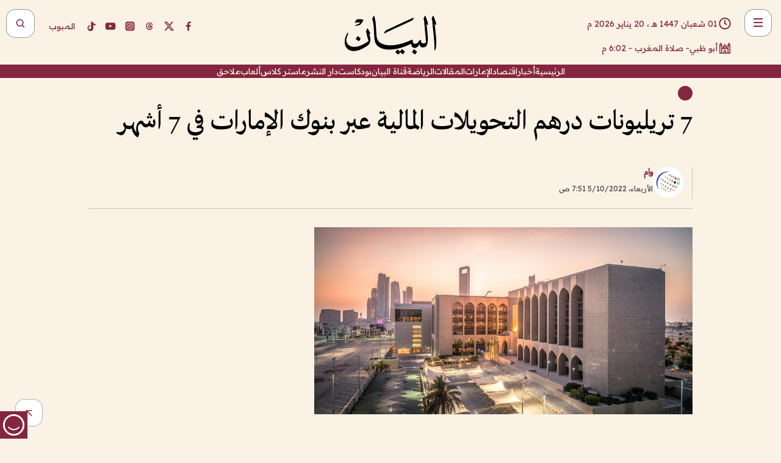

--- FILE ---
content_type: text/html; charset=utf-8
request_url: https://www.albayan.ae/economy/uae/2022-10-05-1.4529641
body_size: 24704
content:
<!DOCTYPE html><html lang="ar" dir="rtl"><head prefix="og: https://ogp.me/ns# article: https://ogp.me/ns/article# fb: https://ogp.me/ns/fb#"><meta charSet="utf-8"/><meta name="viewport" content="width=device-width"/><script id="signal-data">
    var signal = {
        "Content": {
            "Topic": "اقتصاد", 
            "sTopic": "الإمارات العربية المتحدة",           
            "Keywords": null, 
            "ArticleId": "2181937",
            "ArticleTitle": "7 تريليونات درهم التحويلات المالية عبر بنوك الإمارات في 7 أشهر",
            "ArticleAuthorName": "وام",
            "ArticlePublishDate": "2022-10-05T07:51:58+00:00",
            "ContentType": "article", 
            "SearchTerm": null, 
            "Platform": 'web'
        },
        "Page": {
            "ChannelLevel1": "Economy",
            "ChannelLevel2": "Uae",
            "ChannelLevel3": null
        },
        "User": {
            "UserId": null,
            "Country": null
        }
    };
</script><meta name="theme-color" content="#eee9e1"/><meta name="author" content="البيان"/><meta name="description" content="7 تريليونات درهم التحويلات المالية عبر بنوك الإمارات في 7 أشهر"/><meta name="google-site-verification" content="qlwIQnfCt2On3q5tmj18eji8OBSphVrRy2uJSsRO-Q4"/><meta name="google-play-app" content="app-id=ae.albayan"/><meta name="apple-itunes-app" content="app-id=668577002"/><meta name="y_key" content="14a4a6420b7b0876"/><meta name="msvalidate.01" content="97B560A2BDDF76982EF1BBF2E5F4DE45"/><meta name="alexaVerifyID" content="z0Wwn3M1Rzoxt_rN13VtYgUPrAI"/><meta property="fb:app_id" content="154646704596614"/><meta property="fb:pages" content="168065096585239"/><link rel="canonical" href="https://www.albayan.ae/economy/uae/2022-10-05-1.4529641"/><link rel="amphtml" href="https://www.albayan.ae/amp/economy/uae/2022-10-05-1.4529641"/><link rel="icon" href="/favicon.svg"/><link rel="mask-icon" href="/favicon.svg" color="#eee9e1"/><link rel="apple-touch-icon" href="/apple-touch-icon.png"/><link rel="manifest" href="/manifest.webmanifest"/><link rel="image_src" href="https://www.albayan.ae/assets/archives/images/2022/10/05/4529642.jpg"/><meta property="og:title" content="7 تريليونات درهم التحويلات المالية عبر بنوك الإمارات في 7 أشهر"/><meta property="og:url" content="https://www.albayan.ae/economy/uae/2022-10-05-1.4529641"/><meta property="og:description" content="7 تريليونات درهم التحويلات المالية عبر بنوك الإمارات في 7 أشهر"/><meta property="og:site_name" content="البيان"/><meta property="og:locale" content="ar_AR"/><meta property="og:image" content="https://www.albayan.ae/assets/archives/images/2022/10/05/4529642.jpg"/><meta property="og:image:alt" content="7 تريليونات درهم التحويلات المالية عبر بنوك الإمارات في 7 أشهر"/><meta property="og:type" content="article"/><meta property="article:published_time" content="2022-10-05T07:51:58+00:00"/><meta property="article:modified_time" content="2022-10-05T07:58:54+00:00"/><meta name="twitter:card" content="summary_large_image"/><meta name="twitter:site" content="@AlBayanNews"/><meta name="twitter:creator" content="@AlBayanNews"/><meta name="twitter:url" content="https://www.albayan.ae/economy/uae/2022-10-05-1.4529641"/><meta name="twitter:title" content="7 تريليونات درهم التحويلات المالية عبر بنوك الإمارات في 7 أشهر"/><meta name="twitter:description" content="7 تريليونات درهم التحويلات المالية عبر بنوك الإمارات في 7 أشهر"/><meta name="twitter:image:src" content="https://www.albayan.ae/assets/archives/images/2022/10/05/4529642.jpg"/><meta property="twitter:account_id" content="4503599627709422"/><meta name="twitter:app:name:iphone" content="البيان"/><meta name="twitter:app:id:iphone" content="668577002"/><meta name="twitter:app:name:ipad" content="البيان"/><meta name="twitter:app:id:ipad" content="668577002"/><meta name="twitter:app:name:googleplay" content="البيان"/><meta name="twitter:app:id:googleplay" content="ae.albayan"/><script type="application/ld+json">
    {
        "@context": "https://schema.org",
        "@type": "NewsMediaOrganization",
        "@id": "https://www.albayan.ae#organization",
        "url": "https://www.albayan.ae",
        "name": "البيان",
        "alternateName": "Al Bayan",
        "logo": {
            "@type": "ImageObject",
            "@id": "https://www.albayan.ae#logo",
            "inLanguage": "ar",
            "url": "https://www.albayan.ae/logo.svg",
            "width": 1200,
            "height": 675,
            "caption": "البيان"
        },
        "image": {
            "@id": "https://www.albayan.ae#logo"
        },
        "correctionsPolicy": "https://www.albayan.ae/privacy-policy",
        "ethicsPolicy": "https://www.albayan.ae/privacy-policy",
        "masthead": "https://www.albayan.ae/about-us",
        "verificationFactCheckingPolicy": "https://www.albayan.ae/privacy-policy",
        "sameAs": [
            "https://twitter.com/albayannews",
            "https://www.linkedin.com/company/albayannews",
            "https://www.facebook.com/168065096585239"
        ]
    }</script><script type="application/ld+json">
    {
		"@context": "https://schema.org",
		"@type": "WebSite",
		"@id": "https://www.albayan.ae#website",
		"url": "https://www.albayan.ae",
    "thumbnailUrl": "https://www.albayan.ae/logo.svg",
		"inLanguage": "ar",
		"name": "البيان",
		"description": "موقع إخباري تتابعون فيه أخبار دبي،الإمارات،أبوظبي، السعودية،دول الخليج،مصر،سوريا،تركيا،ومستجدات الأحداث العربية والعالمية ، في السياسة والرياضة والاقتصاد والعلوم والفن والتكنولوجيا والثقافة ، أخبار الشيخ محمد بن راشد ومحمد بن زايد وخليفة بن زايد ، ، وعبد الله بن زايد ،والسيسي ، والسلطان قابوس ،أخبار الفضاء ،خليفة سات",
		"publisher": {
			"@id": "https://www.albayan.ae#organization"
		},
		"potentialAction": [
		    {
		    	"@type": "SearchAction",
		    	"target": "https://www.albayan.ae/search?q={search_term_string}",
		    	"query-input": "required name=search_term_string"
		    }
		]
	}</script><script type="application/ld+json">
    {
		"@context": "https://schema.org",
		"@type": "WebPage",
		"@id": "https://www.albayan.ae/economy/uae/2022-10-05-1.4529641#webpage",
		"url": "https://www.albayan.ae/economy/uae/2022-10-05-1.4529641",
	    "isPartOf": {
			"@id": "https://www.albayan.ae#website"
		},
    "inLanguage": "ar",
		"name": "7 تريليونات درهم التحويلات المالية عبر بنوك الإمارات في 7 أشهر",
		"headline": "7 تريليونات درهم التحويلات المالية عبر بنوك الإمارات في 7 أشهر",
    "thumbnailUrl": "https://www.albayan.ae/logo.svg",
    "description": "7 تريليونات درهم التحويلات المالية عبر بنوك الإمارات في 7 أشهر",
		"breadcrumb": {
            "@id": "https://www.albayan.ae/economy/uae/2022-10-05-1.4529641#breadcrumb"
        },
		"about": {
		   	"@id": "https://www.albayan.ae#organization"
		},
		"potentialAction": [
	    {
			"@type": "ReadAction",
			"target": [
	    		"https://www.albayan.ae/economy/uae/2022-10-05-1.4529641"
			]
			}
		]
	}</script><script type="application/ld+json">
  {
    "@context": "https://schema.org",
    "@type": "BreadcrumbList",
    "@id": "https://www.albayan.ae/economy/uae/2022-10-05-1.4529641#breadcrumb",
    "itemListElement": [
      {
        "@type": "ListItem",
        "position": 1,
        "item": {
          "@id": "https://www.albayan.ae/economy",
          "name": "الاقتصادي"
        }
      }
      ,{
        "@type": "ListItem",
        "position": 2,
        "item": {
          "@id": "https://www.albayan.ae/economy/uae",
          "name": "اقتصاد الإمارات"
        }
      }
      
    ]
  }</script><script type="application/ld+json">
    {
      "@context": "https://schema.org",
      "@type": "NewsArticle",
      "@id": "https://www.albayan.ae/economy/uae/2022-10-05-1.4529641#article",
      "isPartOf": {
        "@id": "https://www.albayan.ae/economy/uae/2022-10-05-1.4529641#webpage"
      },
      "inLanguage": "ar",
      "url": "https://www.albayan.ae/economy/uae/2022-10-05-1.4529641",
      "thumbnailUrl": "https://www.albayan.ae/assets/archives/images/2022/10/05/4529642.jpg",
      "headline": "7 تريليونات درهم التحويلات المالية عبر بنوك الإمارات في 7 أشهر",
      "datePublished": "2022-10-05T07:51:58+00:00",
      "dateModified": "2022-10-05T07:58:54+00:00",
      "dateCreated": "2022-10-05T07:58:54+00:00",
      "mainEntityOfPage": {
        "@id": "https://www.albayan.ae/economy/uae/2022-10-05-1.4529641#webpage"
      },
      "publisher": {
        "@type": "Organization",
        "name": "البيان",
        "logo": {
          "@type": "ImageObject",
          "url": "https://www.albayan.ae/logo.png",
          "width": 140,
          "height": 60
        }
      },
      "image": {
        "@id": "https://www.albayan.ae/assets/archives/images/2022/10/05/4529642.jpg#primaryimage"
      },
      "creator": [ "وام" ],
      "author": {
        "@type": "Person",
        "name": "وام"
      },
      "articleSection": [ "الاقتصادي","اقتصاد الإمارات" ],
      "copyrightYear": "2026",
      "copyrightHolder": {
        "@id": "https://www.albayan.ae#organization"
      }
    }</script><script type="application/ld+json">
    {
      "@context": "https://schema.org",
      "@type": "ImageObject",
      "@id": "https://www.albayan.ae/assets/archives/images/2022/10/05/4529642.jpg#primaryimage",
      "inLanguage": "ar",
      "url": "https://www.albayan.ae/assets/archives/images/2022/10/05/4529642.jpg",
      "width": 1600,
      "height": 1067
    }</script><title>7 تريليونات درهم التحويلات المالية عبر بنوك الإمارات في 7 أشهر</title><meta name="next-head-count" content="5"/><link data-next-font="" rel="preconnect" href="/" crossorigin="anonymous"/><link rel="preload" href="/_next/static/css/6216796cf473b63f.css" as="style"/><link rel="stylesheet" href="/_next/static/css/6216796cf473b63f.css" data-n-g=""/><link rel="preload" href="/_next/static/css/1a959bb3eb592212.css" as="style"/><link rel="stylesheet" href="/_next/static/css/1a959bb3eb592212.css" data-n-p=""/><noscript data-n-css=""></noscript><script defer="" nomodule="" src="/_next/static/chunks/polyfills-78c92fac7aa8fdd8.js"></script><script src="/_next/static/chunks/webpack-3da754b2cd1bbc13.js" defer=""></script><script src="/_next/static/chunks/framework-0995a3e8436ddc4f.js" defer=""></script><script src="/_next/static/chunks/main-2e36dc615c290c0b.js" defer=""></script><script src="/_next/static/chunks/pages/_app-1146751e530b2149.js" defer=""></script><script src="/_next/static/chunks/36d2f571-b6c4a1b8fb3f7f35.js" defer=""></script><script src="/_next/static/chunks/590-1e9cef6c9d774fac.js" defer=""></script><script src="/_next/static/chunks/8239-3089d2302c38684a.js" defer=""></script><script src="/_next/static/chunks/3294-a7bb5afc4eb4bb93.js" defer=""></script><script src="/_next/static/chunks/6161-6762a5f6571a7777.js" defer=""></script><script src="/_next/static/chunks/21-4a3ba62f4614d21a.js" defer=""></script><script src="/_next/static/chunks/3348-7b642076d9cfdf65.js" defer=""></script><script src="/_next/static/chunks/7984-2b00b2ed76771a31.js" defer=""></script><script src="/_next/static/chunks/pages/%5Bsection_name%5D/%5Bsub_section_name%5D/%5Bsub_sub_section_name%5D-809932c2ab03d0c8.js" defer=""></script><script src="/_next/static/0d3a171/_buildManifest.js" defer=""></script><script src="/_next/static/0d3a171/_ssgManifest.js" defer=""></script></head><body id="body" class="economy uae"><noscript><iframe src="https://www.googletagmanager.com/ns.html?id=GTM-T9H5KXLT" height="0" width="0" style="display:none;visibility:hidden"></iframe></noscript><div id="__next"><div class="page-wrapper"><header class="section-header "><div><div><div class="bm-burger-button" style="z-index:1000"><button type="button" id="react-burger-menu-btn" style="position:absolute;left:0;top:0;z-index:1;width:100%;height:100%;margin:0;padding:0;border:none;font-size:0;background:transparent;cursor:pointer">Open Menu</button><span><span class="bm-burger-bars" style="position:absolute;height:20%;left:0;right:0;top:0%;opacity:1"></span><span class="bm-burger-bars" style="position:absolute;height:20%;left:0;right:0;top:40%;opacity:1"></span><span class="bm-burger-bars" style="position:absolute;height:20%;left:0;right:0;top:80%;opacity:1"></span></span></div></div><div id="" class="bm-menu-wrap" style="position:fixed;right:0;z-index:1100;width:300px;height:100%;-moz-transform:translate3d(100%, 0, 0);-ms-transform:translate3d(100%, 0, 0);-o-transform:translate3d(100%, 0, 0);-webkit-transform:translate3d(100%, 0, 0);transform:translate3d(100%, 0, 0);transition:all 0.5s" aria-hidden="true"><div class="bm-menu" style="height:100%;box-sizing:border-box;overflow:auto"><nav class="bm-item-list" style="height:100%"><div class="bm-item offcanvas-wrapper" style="display:block" tabindex="-1"><div class="menu"><div class="mobile-search-wrapper "><form><div class="icon"><svg stroke="currentColor" fill="currentColor" stroke-width="0" viewBox="0 0 24 24" height="1em" width="1em" xmlns="http://www.w3.org/2000/svg"><path d="M10 18a7.952 7.952 0 0 0 4.897-1.688l4.396 4.396 1.414-1.414-4.396-4.396A7.952 7.952 0 0 0 18 10c0-4.411-3.589-8-8-8s-8 3.589-8 8 3.589 8 8 8zm0-14c3.309 0 6 2.691 6 6s-2.691 6-6 6-6-2.691-6-6 2.691-6 6-6z"></path></svg></div><input type="text" placeholder="أخبار" aria-label="أخبار" value=""/><input type="submit" aria-label="بحث" value="بحث"/></form></div><div>...</div></div><a class="menu-item--small"></a><div class="social-icons hide-on-tablet hide-on-laptop hide-on-desktop"><a rel="noopener" href="https://www.facebook.com/AlBayanNews/" aria-label="Facebook" target="_blank"><svg xmlns="http://www.w3.org/2000/svg" viewBox="0 0 24 24"><path fill="currentColor" d="M15.12,5.32H17V2.14A26.11,26.11,0,0,0,14.26,2C11.54,2,9.68,3.66,9.68,6.7V9.32H6.61v3.56H9.68V22h3.68V12.88h3.06l.46-3.56H13.36V7.05C13.36,6,13.64,5.32,15.12,5.32Z"></path></svg></a><a rel="noopener" href="https://x.com/AlBayanNews" aria-label="X (Twitter)" target="_blank"><svg xmlns="http://www.w3.org/2000/svg" viewBox="0 0 24 24"><path fill="currentColor" d="M18.244 2.25h3.308l-7.227 8.26 8.502 11.24H16.17l-5.214-6.817L4.99 21.75H1.68l7.73-8.835L1.254 2.25H8.08l4.713 6.231zm-1.161 17.52h1.833L7.084 4.126H5.117z"></path></svg></a><a rel="noopener" href="https://www.threads.com/@albayannews" aria-label="Threads" target="_blank"><svg xmlns="http://www.w3.org/2000/svg" viewBox="0 0 24 24"><path fill="#84263F" d="M12.0439 3.7998C12.8754 3.7998 14.2897 3.8607 15.6836 4.54102C17.0859 5.22553 18.4505 6.52934 19.1914 8.97852L19.252 9.17773L19.0498 9.22949L17.6904 9.58301L17.5088 9.62988L17.4502 9.45117C16.9012 7.78344 16.0606 6.83735 15.1123 6.30273C14.1578 5.76461 13.0705 5.62988 12.0059 5.62988C10.2655 5.62991 8.9325 6.15872 8.03027 7.22266C7.12327 8.29252 6.62406 9.93555 6.62402 12.2197C6.62402 14.2561 7.17773 15.7884 8.12012 16.8096C9.06078 17.8288 10.4106 18.3632 12.0537 18.3633C13.4097 18.3633 14.5779 18.0101 15.4014 17.415C16.2214 16.8224 16.7012 15.9905 16.7012 15.0068C16.7011 14.3483 16.425 13.8615 16.1387 13.5361C16.008 13.3876 15.8751 13.2753 15.7686 13.1963C15.6364 13.7847 15.4035 14.5105 14.918 15.1221C14.3439 15.8451 13.4334 16.3896 11.9873 16.3896C10.2932 16.3896 8.77467 15.214 8.77441 13.6084C8.77441 12.488 9.3112 11.7163 10.0527 11.2334C10.7854 10.7562 11.7142 10.5605 12.5244 10.5605C12.9971 10.5606 13.557 10.5891 13.9609 10.6396C13.9132 10.4057 13.7969 10.1359 13.5957 9.90332C13.3276 9.59356 12.9073 9.34671 12.2871 9.34668C11.6834 9.34668 11.3289 9.44502 11.083 9.58203C10.8786 9.69604 10.7351 9.84233 10.5771 10.0225C10.5751 10.1034 10.5486 10.2268 10.4209 10.2949C10.3869 10.2885 10.3492 10.2734 10.3438 10.2705C10.3416 10.2693 10.338 10.2673 10.3369 10.2666C10.3356 10.2658 10.3346 10.265 10.334 10.2646L10.332 10.2637L10.3311 10.2627C10.3297 10.2618 10.327 10.2606 10.3242 10.2588C10.3115 10.2503 10.2774 10.2276 10.21 10.1826L10.209 10.1816L10.0205 10.0557L10.0215 10.0537C9.87627 9.95459 9.69204 9.82835 9.52344 9.71191C9.39456 9.62291 9.2738 9.53967 9.18555 9.47852C9.14141 9.44793 9.10513 9.42265 9.08008 9.40527C9.06757 9.3966 9.05741 9.39034 9.05078 9.38574C9.04759 9.38353 9.04564 9.38106 9.04395 9.37988L9.04199 9.37891L9.04102 9.37793L8.87598 9.26367L8.99121 9.09961C9.38692 8.53378 9.85164 8.13291 10.4033 7.87598C10.9531 7.62004 11.5779 7.51172 12.2871 7.51172C13.3084 7.51174 14.192 7.85607 14.8262 8.52246C15.4363 9.16369 15.7785 10.0594 15.873 11.1689C16.1699 11.3008 16.4468 11.4508 16.7021 11.6221C17.8635 12.4022 18.5097 13.5778 18.5098 14.9248C18.5098 16.3397 17.9293 17.6642 16.8252 18.6318C15.7219 19.5988 14.1076 20.2002 12.0537 20.2002C10.2872 20.2001 8.47006 19.6856 7.09277 18.3896C5.7125 17.0909 4.79983 15.0318 4.7998 11.9941C4.7998 8.97467 5.68287 6.91772 7.04785 5.61719C8.41055 4.31896 10.2269 3.79982 12.0439 3.7998ZM12.7158 12.3896C11.719 12.3897 11.2004 12.6035 10.9316 12.8428C10.6691 13.0767 10.6123 13.3658 10.6123 13.6064C10.6125 13.9487 10.8096 14.1837 11.0996 14.3438C11.3948 14.5066 11.7602 14.5742 12.0117 14.5742C12.5091 14.5742 12.9667 14.5035 13.3213 14.2109C13.6524 13.9378 13.9272 13.4394 14.0254 12.5107C13.5958 12.4238 13.1583 12.3812 12.7197 12.3896H12.7158Z"></path></svg></a><a rel="noopener" href="https://www.instagram.com/AlBayanNews" aria-label="Instagram" target="_blank"><svg xmlns="http://www.w3.org/2000/svg" viewBox="0 0 24 24"><path fill="currentColor" d="M12,9.52A2.48,2.48,0,1,0,14.48,12,2.48,2.48,0,0,0,12,9.52Zm9.93-2.45a6.53,6.53,0,0,0-.42-2.26,4,4,0,0,0-2.32-2.32,6.53,6.53,0,0,0-2.26-.42C15.64,2,15.26,2,12,2s-3.64,0-4.93.07a6.53,6.53,0,0,0-2.26.42A4,4,0,0,0,2.49,4.81a6.53,6.53,0,0,0-.42,2.26C2,8.36,2,8.74,2,12s0,3.64.07,4.93a6.86,6.86,0,0,0,.42,2.27,3.94,3.94,0,0,0,.91,1.4,3.89,3.89,0,0,0,1.41.91,6.53,6.53,0,0,0,2.26.42C8.36,22,8.74,22,12,22s3.64,0,4.93-.07a6.53,6.53,0,0,0,2.26-.42,3.89,3.89,0,0,0,1.41-.91,3.94,3.94,0,0,0,.91-1.4,6.6,6.6,0,0,0,.42-2.27C22,15.64,22,15.26,22,12S22,8.36,21.93,7.07Zm-2.54,8A5.73,5.73,0,0,1,19,16.87,3.86,3.86,0,0,1,16.87,19a5.73,5.73,0,0,1-1.81.35c-.79,0-1,0-3.06,0s-2.27,0-3.06,0A5.73,5.73,0,0,1,7.13,19a3.51,3.51,0,0,1-1.31-.86A3.51,3.51,0,0,1,5,16.87a5.49,5.49,0,0,1-.34-1.81c0-.79,0-1,0-3.06s0-2.27,0-3.06A5.49,5.49,0,0,1,5,7.13a3.51,3.51,0,0,1,.86-1.31A3.59,3.59,0,0,1,7.13,5a5.73,5.73,0,0,1,1.81-.35h0c.79,0,1,0,3.06,0s2.27,0,3.06,0A5.73,5.73,0,0,1,16.87,5a3.51,3.51,0,0,1,1.31.86A3.51,3.51,0,0,1,19,7.13a5.73,5.73,0,0,1,.35,1.81c0,.79,0,1,0,3.06S19.42,14.27,19.39,15.06Zm-1.6-7.44a2.38,2.38,0,0,0-1.41-1.41A4,4,0,0,0,15,6c-.78,0-1,0-3,0s-2.22,0-3,0a4,4,0,0,0-1.38.26A2.38,2.38,0,0,0,6.21,7.62,4.27,4.27,0,0,0,6,9c0,.78,0,1,0,3s0,2.22,0,3a4.27,4.27,0,0,0,.26,1.38,2.38,2.38,0,0,0,1.41,1.41A4.27,4.27,0,0,0,9,18.05H9c.78,0,1,0,3,0s2.22,0,3,0a4,4,0,0,0,1.38-.26,2.38,2.38,0,0,0,1.41-1.41A4,4,0,0,0,18.05,15c0-.78,0-1,0-3s0-2.22,0-3A3.78,3.78,0,0,0,17.79,7.62ZM12,15.82A3.81,3.81,0,0,1,8.19,12h0A3.82,3.82,0,1,1,12,15.82Zm4-6.89a.9.9,0,0,1,0-1.79h0a.9.9,0,0,1,0,1.79Z"></path></svg></a><a rel="noopener" href="https://www.youtube.com/@albayanonline" aria-label="YouTube" target="_blank"><svg xmlns="http://www.w3.org/2000/svg" viewBox="0 0 24 24"><path fill="currentColor" d="M23,9.71a8.5,8.5,0,0,0-.91-4.13,2.92,2.92,0,0,0-1.72-1A78.36,78.36,0,0,0,12,4.27a78.45,78.45,0,0,0-8.34.3,2.87,2.87,0,0,0-1.46.74c-.9.83-1,2.25-1.1,3.45a48.29,48.29,0,0,0,0,6.48,9.55,9.55,0,0,0,.3,2,3.14,3.14,0,0,0,.71,1.36,2.86,2.86,0,0,0,1.49.78,45.18,45.18,0,0,0,6.5.33c3.5.05,6.57,0,10.2-.28a2.88,2.88,0,0,0,1.53-.78,2.49,2.49,0,0,0,.61-1,10.58,10.58,0,0,0,.52-3.4C23,13.69,23,10.31,23,9.71ZM9.74,14.85V8.66l5.92,3.11C14,12.69,11.81,13.73,9.74,14.85Z"></path></svg></a><a rel="noopener" href="https://www.tiktok.com/@albayannews?lang=en" aria-label="TikTok" target="_blank"><svg xmlns="http://www.w3.org/2000/svg" viewBox="0 0 24 24"><path fill="currentColor" d="M19.589 6.686a4.793 4.793 0 0 1-3.77-4.245V2h-3.445v13.672a2.896 2.896 0 0 1-2.878 2.916 2.897 2.897 0 0 1-2.878-2.916 2.897 2.897 0 0 1 2.878-2.916c.324 0 .636.056.933.165V9.928a6.361 6.361 0 0 0-5.811 6.344 6.36 6.36 0 0 0 6.36 6.36 6.36 6.36 0 0 0 6.36-6.36V9.042a7.685 7.685 0 0 0 4.5 1.418v-3.45a4.373 4.373 0 0 1-2.25-.838z"></path></svg></a></div></div></nav></div><div><div class="bm-cross-button" style="position:absolute;width:24px;height:24px;right:8px;top:8px"><button type="button" id="react-burger-cross-btn" style="position:absolute;left:0;top:0;z-index:1;width:100%;height:100%;margin:0;padding:0;border:none;font-size:0;background:transparent;cursor:pointer" tabindex="-1">Close Menu</button><span style="position:absolute;top:6px;right:14px"><span class="bm-cross" style="position:absolute;width:3px;height:14px;transform:rotate(45deg)"></span><span class="bm-cross" style="position:absolute;width:3px;height:14px;transform:rotate(-45deg)"></span></span></div></div></div></div><div class="header-normal"><div class="container"><div class="logo-wrapper"><a href="/"><img alt="Al Bayan" loading="lazy" width="150" height="65" decoding="async" data-nimg="1" style="color:transparent" src="/_next/static/media/logo.5cdaafc2.svg"/></a></div></div><div class="left-wrapper"><div class="social-icons hide-on-mobile"><a rel="noopener" href="https://www.facebook.com/AlBayanNews/" aria-label="Facebook" target="_blank"><svg xmlns="http://www.w3.org/2000/svg" viewBox="0 0 24 24"><path fill="#84263F" d="M15.12,5.32H17V2.14A26.11,26.11,0,0,0,14.26,2C11.54,2,9.68,3.66,9.68,6.7V9.32H6.61v3.56H9.68V22h3.68V12.88h3.06l.46-3.56H13.36V7.05C13.36,6,13.64,5.32,15.12,5.32Z"></path></svg></a><a rel="noopener" href="https://x.com/AlBayanNews" aria-label="X (Twitter)" target="_blank"><svg xmlns="http://www.w3.org/2000/svg" viewBox="0 0 24 24"><path fill="#84263F" d="M18.244 2.25h3.308l-7.227 8.26 8.502 11.24H16.17l-5.214-6.817L4.99 21.75H1.68l7.73-8.835L1.254 2.25H8.08l4.713 6.231zm-1.161 17.52h1.833L7.084 4.126H5.117z"></path></svg></a><a rel="noopener" href="https://www.threads.com/@albayannews" aria-label="Threads" target="_blank"><svg xmlns="http://www.w3.org/2000/svg" viewBox="0 0 24 24"><path fill="#84263F" d="M12.0439 3.7998C12.8754 3.7998 14.2897 3.8607 15.6836 4.54102C17.0859 5.22553 18.4505 6.52934 19.1914 8.97852L19.252 9.17773L19.0498 9.22949L17.6904 9.58301L17.5088 9.62988L17.4502 9.45117C16.9012 7.78344 16.0606 6.83735 15.1123 6.30273C14.1578 5.76461 13.0705 5.62988 12.0059 5.62988C10.2655 5.62991 8.9325 6.15872 8.03027 7.22266C7.12327 8.29252 6.62406 9.93555 6.62402 12.2197C6.62402 14.2561 7.17773 15.7884 8.12012 16.8096C9.06078 17.8288 10.4106 18.3632 12.0537 18.3633C13.4097 18.3633 14.5779 18.0101 15.4014 17.415C16.2214 16.8224 16.7012 15.9905 16.7012 15.0068C16.7011 14.3483 16.425 13.8615 16.1387 13.5361C16.008 13.3876 15.8751 13.2753 15.7686 13.1963C15.6364 13.7847 15.4035 14.5105 14.918 15.1221C14.3439 15.8451 13.4334 16.3896 11.9873 16.3896C10.2932 16.3896 8.77467 15.214 8.77441 13.6084C8.77441 12.488 9.3112 11.7163 10.0527 11.2334C10.7854 10.7562 11.7142 10.5605 12.5244 10.5605C12.9971 10.5606 13.557 10.5891 13.9609 10.6396C13.9132 10.4057 13.7969 10.1359 13.5957 9.90332C13.3276 9.59356 12.9073 9.34671 12.2871 9.34668C11.6834 9.34668 11.3289 9.44502 11.083 9.58203C10.8786 9.69604 10.7351 9.84233 10.5771 10.0225C10.5751 10.1034 10.5486 10.2268 10.4209 10.2949C10.3869 10.2885 10.3492 10.2734 10.3438 10.2705C10.3416 10.2693 10.338 10.2673 10.3369 10.2666C10.3356 10.2658 10.3346 10.265 10.334 10.2646L10.332 10.2637L10.3311 10.2627C10.3297 10.2618 10.327 10.2606 10.3242 10.2588C10.3115 10.2503 10.2774 10.2276 10.21 10.1826L10.209 10.1816L10.0205 10.0557L10.0215 10.0537C9.87627 9.95459 9.69204 9.82835 9.52344 9.71191C9.39456 9.62291 9.2738 9.53967 9.18555 9.47852C9.14141 9.44793 9.10513 9.42265 9.08008 9.40527C9.06757 9.3966 9.05741 9.39034 9.05078 9.38574C9.04759 9.38353 9.04564 9.38106 9.04395 9.37988L9.04199 9.37891L9.04102 9.37793L8.87598 9.26367L8.99121 9.09961C9.38692 8.53378 9.85164 8.13291 10.4033 7.87598C10.9531 7.62004 11.5779 7.51172 12.2871 7.51172C13.3084 7.51174 14.192 7.85607 14.8262 8.52246C15.4363 9.16369 15.7785 10.0594 15.873 11.1689C16.1699 11.3008 16.4468 11.4508 16.7021 11.6221C17.8635 12.4022 18.5097 13.5778 18.5098 14.9248C18.5098 16.3397 17.9293 17.6642 16.8252 18.6318C15.7219 19.5988 14.1076 20.2002 12.0537 20.2002C10.2872 20.2001 8.47006 19.6856 7.09277 18.3896C5.7125 17.0909 4.79983 15.0318 4.7998 11.9941C4.7998 8.97467 5.68287 6.91772 7.04785 5.61719C8.41055 4.31896 10.2269 3.79982 12.0439 3.7998ZM12.7158 12.3896C11.719 12.3897 11.2004 12.6035 10.9316 12.8428C10.6691 13.0767 10.6123 13.3658 10.6123 13.6064C10.6125 13.9487 10.8096 14.1837 11.0996 14.3438C11.3948 14.5066 11.7602 14.5742 12.0117 14.5742C12.5091 14.5742 12.9667 14.5035 13.3213 14.2109C13.6524 13.9378 13.9272 13.4394 14.0254 12.5107C13.5958 12.4238 13.1583 12.3812 12.7197 12.3896H12.7158Z"></path></svg></a><a rel="noopener" href="https://www.instagram.com/AlBayanNews" aria-label="Instagram" target="_blank"><svg xmlns="http://www.w3.org/2000/svg" viewBox="0 0 24 24"><path fill="#84263F" d="M12,9.52A2.48,2.48,0,1,0,14.48,12,2.48,2.48,0,0,0,12,9.52Zm9.93-2.45a6.53,6.53,0,0,0-.42-2.26,4,4,0,0,0-2.32-2.32,6.53,6.53,0,0,0-2.26-.42C15.64,2,15.26,2,12,2s-3.64,0-4.93.07a6.53,6.53,0,0,0-2.26.42A4,4,0,0,0,2.49,4.81a6.53,6.53,0,0,0-.42,2.26C2,8.36,2,8.74,2,12s0,3.64.07,4.93a6.86,6.86,0,0,0,.42,2.27,3.94,3.94,0,0,0,.91,1.4,3.89,3.89,0,0,0,1.41.91,6.53,6.53,0,0,0,2.26.42C8.36,22,8.74,22,12,22s3.64,0,4.93-.07a6.53,6.53,0,0,0,2.26-.42,3.89,3.89,0,0,0,1.41-.91,3.94,3.94,0,0,0,.91-1.4,6.6,6.6,0,0,0,.42-2.27C22,15.64,22,15.26,22,12S22,8.36,21.93,7.07Zm-2.54,8A5.73,5.73,0,0,1,19,16.87,3.86,3.86,0,0,1,16.87,19a5.73,5.73,0,0,1-1.81.35c-.79,0-1,0-3.06,0s-2.27,0-3.06,0A5.73,5.73,0,0,1,7.13,19a3.51,3.51,0,0,1-1.31-.86A3.51,3.51,0,0,1,5,16.87a5.49,5.49,0,0,1-.34-1.81c0-.79,0-1,0-3.06s0-2.27,0-3.06A5.49,5.49,0,0,1,5,7.13a3.51,3.51,0,0,1,.86-1.31A3.59,3.59,0,0,1,7.13,5a5.73,5.73,0,0,1,1.81-.35h0c.79,0,1,0,3.06,0s2.27,0,3.06,0A5.73,5.73,0,0,1,16.87,5a3.51,3.51,0,0,1,1.31.86A3.51,3.51,0,0,1,19,7.13a5.73,5.73,0,0,1,.35,1.81c0,.79,0,1,0,3.06S19.42,14.27,19.39,15.06Zm-1.6-7.44a2.38,2.38,0,0,0-1.41-1.41A4,4,0,0,0,15,6c-.78,0-1,0-3,0s-2.22,0-3,0a4,4,0,0,0-1.38.26A2.38,2.38,0,0,0,6.21,7.62,4.27,4.27,0,0,0,6,9c0,.78,0,1,0,3s0,2.22,0,3a4.27,4.27,0,0,0,.26,1.38,2.38,2.38,0,0,0,1.41,1.41A4.27,4.27,0,0,0,9,18.05H9c.78,0,1,0,3,0s2.22,0,3,0a4,4,0,0,0,1.38-.26,2.38,2.38,0,0,0,1.41-1.41A4,4,0,0,0,18.05,15c0-.78,0-1,0-3s0-2.22,0-3A3.78,3.78,0,0,0,17.79,7.62ZM12,15.82A3.81,3.81,0,0,1,8.19,12h0A3.82,3.82,0,1,1,12,15.82Zm4-6.89a.9.9,0,0,1,0-1.79h0a.9.9,0,0,1,0,1.79Z"></path></svg></a><a rel="noopener" href="https://www.youtube.com/@albayanonline" aria-label="YouTube" target="_blank"><svg xmlns="http://www.w3.org/2000/svg" viewBox="0 0 24 24"><path fill="#84263F" d="M23,9.71a8.5,8.5,0,0,0-.91-4.13,2.92,2.92,0,0,0-1.72-1A78.36,78.36,0,0,0,12,4.27a78.45,78.45,0,0,0-8.34.3,2.87,2.87,0,0,0-1.46.74c-.9.83-1,2.25-1.1,3.45a48.29,48.29,0,0,0,0,6.48,9.55,9.55,0,0,0,.3,2,3.14,3.14,0,0,0,.71,1.36,2.86,2.86,0,0,0,1.49.78,45.18,45.18,0,0,0,6.5.33c3.5.05,6.57,0,10.2-.28a2.88,2.88,0,0,0,1.53-.78,2.49,2.49,0,0,0,.61-1,10.58,10.58,0,0,0,.52-3.4C23,13.69,23,10.31,23,9.71ZM9.74,14.85V8.66l5.92,3.11C14,12.69,11.81,13.73,9.74,14.85Z"></path></svg></a><a rel="noopener" href="https://www.tiktok.com/@albayannews?lang=en" aria-label="TikTok" target="_blank"><svg xmlns="http://www.w3.org/2000/svg" viewBox="0 0 24 24"><path fill="#84263F" d="M19.589 6.686a4.793 4.793 0 0 1-3.77-4.245V2h-3.445v13.672a2.896 2.896 0 0 1-2.878 2.916 2.897 2.897 0 0 1-2.878-2.916 2.897 2.897 0 0 1 2.878-2.916c.324 0 .636.056.933.165V9.928a6.361 6.361 0 0 0-5.811 6.344 6.36 6.36 0 0 0 6.36 6.36 6.36 6.36 0 0 0 6.36-6.36V9.042a7.685 7.685 0 0 0 4.5 1.418v-3.45a4.373 4.373 0 0 1-2.25-.838z"></path></svg></a></div><a class="classifieds-btn" href="https://shop.albayan.ae"><span>المبوب</span></a><a class="hidden epaper-btn" target="_blank" href="/[section_name]/[sub_section_name]/[sub_sub_section_name]"><img alt="epaper-download" loading="lazy" width="24" height="24" decoding="async" data-nimg="1" style="color:transparent" src="/_next/static/media/icon-supplication.d03f85b4.svg"/><span>نسخة الـ PDF</span></a></div><div class="right-wrapper"><img alt="today-time" loading="lazy" width="24" height="24" decoding="async" data-nimg="1" style="color:transparent" src="/_next/static/media/icon-clock.1b89c406.svg"/><span></span><div class="floater"><div></div></div></div><div class="search-wrapper desktop "><form><div class="icon"><svg stroke="currentColor" fill="currentColor" stroke-width="0" viewBox="0 0 24 24" height="1em" width="1em" xmlns="http://www.w3.org/2000/svg"><path d="M10 18a7.952 7.952 0 0 0 4.897-1.688l4.396 4.396 1.414-1.414-4.396-4.396A7.952 7.952 0 0 0 18 10c0-4.411-3.589-8-8-8s-8 3.589-8 8 3.589 8 8 8zm0-14c3.309 0 6 2.691 6 6s-2.691 6-6 6-6-2.691-6-6 2.691-6 6-6z"></path></svg></div><input type="text" placeholder="أخبار" aria-label="أخبار" value=""/><input type="submit" aria-label="بحث" value="بحث"/></form></div><div class="search-wrapper mobile "><a href="/prayer-time"><div class="icon"><img alt="prayer-time" loading="lazy" width="24" height="24" decoding="async" data-nimg="1" style="color:transparent" src="/_next/static/media/icon-masjid.31f970c5.svg"/></div></a></div></div></header><section class="section-mega-menu"><div class="container"><div class="mega-menu-wrapper"></div></div></section><div class="canvas"><article id="article-0" class="article article-الاقتصادي"><div class="container"><header class="article-header"><div class="article-category"><a href="/"><span></span></a></div><h1>7 تريليونات درهم التحويلات المالية عبر بنوك الإمارات في 7 أشهر</h1><div class="article-meta"><div class="article-author"><a href="/author/1229"><img alt="undefined&#x27;s profile picture" title="0" loading="lazy" width="40" height="40" decoding="async" data-nimg="1" style="color:transparent" src="https://www.albayan.ae/assets/authors/1229_1707461557.jpg"/></a><div class="author-text"> <h4>وام</h4><time class="post-time"></time></div></div></div></header></div><div class="container"><div class="article-featurd-image-section"><div class="article-featured-image"><div class="media-container"><figure><img alt="" loading="lazy" width="680" height="400" decoding="async" data-nimg="1" style="color:transparent;object-fit:contain;object-position:50% 50%" src="https://www.albayan.ae/assets/archives/images/2022/10/05/4529642.jpg"/><div class="article-credit"></div></figure></div></div></div></div><div class="container"><div class="article-body"><div class="article-content"><div class="mobile-social-shares"></div><div><p>ارتفعت قيمة التحويلات المنفذة في القطاع المصرفي بالدولة عبر نظام الإمارات للتحويلات المالية /UAEFTS/ لأكثر من 7 تريليونات درهم خلال السبعة أشهر الأولى من العام الجاري، وفق أحدث إحصائيات مصرف الإمارات المركزي.</p>
<p> وأظهرت إحصائيات العمليات المصرفية، الصادرة عن المصرف المركزي اليوم، أن قيمة التحويلات المنفذة عبر نظام الإمارات للتحويلات المالية ارتفعت على أساس سنوي بنسبة 29.4% خلال السبعة أشهر الأولى من العام الجاري مقارنة بتحويلات بلغت قيمتها نحو 5.44 تريليون درهم منفذة خلال السبعة أشهر الأولى من العام 2021.</p>
<p>  وبحسب الإحصائيات، توزعت التحويلات المنفذة خلال السبعة أشهر الأولى من 2022، بواقع 4.281 تريليونات درهم تحويلات بين البنوك و2.763 تريليونات درهم تحويلات بين عملاء البنوك.<br/>
  </p>
<p>واستحوذ شهر يونيو على النصيب الأكبر من إجمالي التحويلات المنفذة خلال السبعة أشهر الأولي بواقع 1.162 تريليون درهم، ثم شهر مارس بواقع 1.154 تريليون درهم، فيما وصلت تحويلات يوليو إلى 1.033 تريليون درهم، ونحو 1.082 تريليون درهم في أبريل و884.5 مليار درهم في مايو، و861.8 مليار درهم في فبراير و864.7 مليار درهم في يناير 2022.<br/>
   </p>
<p>  ونظام الإمارات للتحويلات المالية /UAEFTS/ هو نظام التحويلات الرئيسية الذي تم تطويره في مصرف الإمارات المركزي منذ أغسطس 2001، حيث يقوم هذا النظام بتسهيل تحويل الأموال بين الجهات المشتركة في النظام بشكل فوري.<br/>
     في سياق آخر، أوضحت إحصاءات المصرف المركزي أن قيمة مقاصة الشيكات المتداولة باستخدام صورها بلغت 704.17 مليار درهم خلال السبعة أشهر الأولى من العام الجاري بارتفاع بنسبة 13.1% مقارنة بنحو 622.47 مليار درهم خلال  السبعة أشهر الأولى من 2021.</p>
<p>    وزاد عدد الشيكات التي تمت تسويتها عبر نظام مقاصة الشيكات خلال السبعة أشهر الأولى من العام الجاري بنسبة 1.7% ليصل إلى 12.53 مليون شيك مقارنة بنحو 12.3 مليون شيك في السبعة أشهر الأولى من 2021.<br/>
    وحاز شهر يونيو على النصيب الأكبر من قيمة مقاصة الشيكات المتداولة في السبعة أشهر الأولى من العام الحالي بواقع 116.6 مليار، ثم مارس بواقع 108.03 مليار درهم، ونحو 97.04 مليار درهم في يوليو، و92.02 مليار درهم في يناير، و90.69 مليار درهم في فبراير، و98.79 مليار درهم في أبريل و100.96 مليار درهم في مايو الماضي.<br/>
  </p>
<p>  من جانب آخر، أظهرت الإحصائيات أن قيمة الإيداعات النقدية في المصرف المركزي خلال السبعة أشهر الأولى من العام الجاري وصلت إلى 116.728 مليار درهم، وتضمنت 116.723 مليار درهم إيداعات بالعملات الورقية و5.088 مليون درهم بالعملات المعدنية.</p>
<p>    بينما وصلت قيمة السحوبات النقدية من المصرف المركزي لنحو 119.86 مليار درهم خلال السبعة أشهر الأولى من العام الجاري، وشملت 119.83 مليار درهم سحوبات بالعملات الورقية و30.07 مليون درهم بالعملات المعدنية.<br/>
 </p>
<p> </p></div></div><aside class="sidebar"><div class="mpu-container el1"></div></aside></div></div></article><footer class="section-footer"><div class="container"><div class="footer-top"><div class="column-right"><div class="sub-column"><ul><li><a target="_blank" href="https://www.x.com/AlBayanNews" rel="noopener noreferrer">إكس</a></li><li><a target="_blank" href="https://www.linkedin.com/company/albayannews/" rel="noopener noreferrer">لينكدإن</a></li><li><a target="_blank" href="https://www.facebook.com/AlBayanNews" rel="noopener noreferrer">فيسبوك</a></li><li><a target="_blank" href="https://www.instagram.com/AlBayanNews" rel="noopener noreferrer">انستغرام</a></li><li><a target="_blank" href="https://www.youtube.com/user/albayanonline" rel="noopener noreferrer">يوتيوب</a></li><li><a target="_blank" href="https://www.tiktok.com/" rel="noopener noreferrer">تيك توك</a></li><li><a target="_blank" href="https://www.snapchat.com/" rel="noopener noreferrer">سناب شات</a></li></ul></div><div class="sub-column"><ul><li><a href="/contact-us">اتصل بنا</a></li><li><a href="/our-services">خدماتنا</a></li><li><a href="/advertise-with-us">أعلن معنا</a></li><li><a target="_blank" href="https://epaper.albayan.ae/" rel="noopener noreferrer">اشترك في البيان</a></li><li><a href="/privacy-policy">سياسة الخصوصية</a></li></ul></div></div><div class="column-left"></div></div><div class="footer-bottom"><div class="download-apps"><a href="https://appgallery.huawei.com/#/app/C100091021" target="_blank"><img alt="Huawei" loading="lazy" width="301" height="91" decoding="async" data-nimg="1" style="color:transparent" src="/_next/static/media/get-app-huawei.6c00e344.png"/></a><a href="https://itunes.apple.com/ae/app/shyft-albyan/id668577002?mt=8" target="_blank"><img alt="Apple" loading="lazy" width="301" height="91" decoding="async" data-nimg="1" style="color:transparent" src="/_next/static/media/get-app-ios.380bc858.png"/></a><a href="https://play.google.com/store/apps/details?id=ae.albayan&amp;referrer=utm_source%3Dalbayan.ae%26utm_medium%3Dbadge%26utm_campaign%3Dmobile-apps" target="_blank"><img alt="Google" loading="lazy" width="301" height="91" decoding="async" data-nimg="1" style="color:transparent" src="/_next/static/media/get-app-android.00e8ac2a.png"/></a></div><div class="brands-group"><img alt="Dubai Media" loading="lazy" width="301" height="274" decoding="async" data-nimg="1" class="dmi-img" style="color:transparent" src="/_next/static/media/dubai-media-logo.1215a104.png"/><img alt="Al Bayan" loading="lazy" width="150" height="65" decoding="async" data-nimg="1" class="albayan-img" style="color:transparent" src="/_next/static/media/logo.5cdaafc2.svg"/></div><div class="copyright">جميع الحقوق محفوظة © <!-- -->2026<!-- --> دبي للإعلام<br/>ص.ب 2710، طريق الشيخ زايد، دبي، الإمارات العربية المتحدة</div></div></div><a href="#body" class="back-to-top" aria-label="Back To Top"><svg stroke="currentColor" fill="currentColor" stroke-width="0" viewBox="0 0 256 256" height="1em" width="1em" xmlns="http://www.w3.org/2000/svg"><path d="M213.66,194.34a8,8,0,0,1-11.32,11.32L128,131.31,53.66,205.66a8,8,0,0,1-11.32-11.32l80-80a8,8,0,0,1,11.32,0Zm-160-68.68L128,51.31l74.34,74.35a8,8,0,0,0,11.32-11.32l-80-80a8,8,0,0,0-11.32,0l-80,80a8,8,0,0,0,11.32,11.32Z"></path></svg></a><div id="happinessIcon" class="happiness-icon"><img alt="Happiness Meter Icon" loading="lazy" width="35" height="35" decoding="async" data-nimg="1" class="happiness-icon-img" style="color:transparent" src="/_next/static/media/happiness-icon.8ec72523.png"/></div></footer></div></div></div><script id="__NEXT_DATA__" type="application/json">{"props":{"pageProps":{"articleData":{"response":"success","articles":[{"cms_article_id":2181937,"np_article_id":0,"old_article_id":"1.4529641","article_name":null,"author_id":531,"section_id":0,"sub_section_id":null,"section_name":"الاقتصادي","sub_section_name":"اقتصاد الإمارات","sub_section_name_2":null,"sub_section_name_3":null,"post_type":null,"article_title":"7 تريليونات درهم التحويلات المالية عبر بنوك الإمارات في 7 أشهر","article_headline":"","article_subtitle":"","article_body":"\u003cp\u003eارتفعت قيمة التحويلات المنفذة في القطاع المصرفي بالدولة عبر نظام الإمارات للتحويلات المالية /UAEFTS/ لأكثر من 7 تريليونات درهم خلال السبعة أشهر الأولى من العام الجاري، وفق أحدث إحصائيات مصرف الإمارات المركزي.\u003c/p\u003e\n\u003cp\u003e وأظهرت إحصائيات العمليات المصرفية، الصادرة عن المصرف المركزي اليوم، أن قيمة التحويلات المنفذة عبر نظام الإمارات للتحويلات المالية ارتفعت على أساس سنوي بنسبة 29.4% خلال السبعة أشهر الأولى من العام الجاري مقارنة بتحويلات بلغت قيمتها نحو 5.44 تريليون درهم منفذة خلال السبعة أشهر الأولى من العام 2021.\u003c/p\u003e\n\u003cp\u003e  وبحسب الإحصائيات، توزعت التحويلات المنفذة خلال السبعة أشهر الأولى من 2022، بواقع 4.281 تريليونات درهم تحويلات بين البنوك و2.763 تريليونات درهم تحويلات بين عملاء البنوك.\u003cbr/\u003e\r\n  \u003c/p\u003e\n\u003cp\u003eواستحوذ شهر يونيو على النصيب الأكبر من إجمالي التحويلات المنفذة خلال السبعة أشهر الأولي بواقع 1.162 تريليون درهم، ثم شهر مارس بواقع 1.154 تريليون درهم، فيما وصلت تحويلات يوليو إلى 1.033 تريليون درهم، ونحو 1.082 تريليون درهم في أبريل و884.5 مليار درهم في مايو، و861.8 مليار درهم في فبراير و864.7 مليار درهم في يناير 2022.\u003cbr/\u003e\r\n   \u003c/p\u003e\n\u003cp\u003e  ونظام الإمارات للتحويلات المالية /UAEFTS/ هو نظام التحويلات الرئيسية الذي تم تطويره في مصرف الإمارات المركزي منذ أغسطس 2001، حيث يقوم هذا النظام بتسهيل تحويل الأموال بين الجهات المشتركة في النظام بشكل فوري.\u003cbr/\u003e\r\n     في سياق آخر، أوضحت إحصاءات المصرف المركزي أن قيمة مقاصة الشيكات المتداولة باستخدام صورها بلغت 704.17 مليار درهم خلال السبعة أشهر الأولى من العام الجاري بارتفاع بنسبة 13.1% مقارنة بنحو 622.47 مليار درهم خلال  السبعة أشهر الأولى من 2021.\u003c/p\u003e\n\u003cp\u003e    وزاد عدد الشيكات التي تمت تسويتها عبر نظام مقاصة الشيكات خلال السبعة أشهر الأولى من العام الجاري بنسبة 1.7% ليصل إلى 12.53 مليون شيك مقارنة بنحو 12.3 مليون شيك في السبعة أشهر الأولى من 2021.\u003cbr/\u003e\r\n    وحاز شهر يونيو على النصيب الأكبر من قيمة مقاصة الشيكات المتداولة في السبعة أشهر الأولى من العام الحالي بواقع 116.6 مليار، ثم مارس بواقع 108.03 مليار درهم، ونحو 97.04 مليار درهم في يوليو، و92.02 مليار درهم في يناير، و90.69 مليار درهم في فبراير، و98.79 مليار درهم في أبريل و100.96 مليار درهم في مايو الماضي.\u003cbr/\u003e\r\n  \u003c/p\u003e\n\u003cp\u003e  من جانب آخر، أظهرت الإحصائيات أن قيمة الإيداعات النقدية في المصرف المركزي خلال السبعة أشهر الأولى من العام الجاري وصلت إلى 116.728 مليار درهم، وتضمنت 116.723 مليار درهم إيداعات بالعملات الورقية و5.088 مليون درهم بالعملات المعدنية.\u003c/p\u003e\n\u003cp\u003e    بينما وصلت قيمة السحوبات النقدية من المصرف المركزي لنحو 119.86 مليار درهم خلال السبعة أشهر الأولى من العام الجاري، وشملت 119.83 مليار درهم سحوبات بالعملات الورقية و30.07 مليون درهم بالعملات المعدنية.\u003cbr/\u003e\r\n \u003c/p\u003e\n\u003cp\u003e \u003c/p\u003e","article_custom_fields":"{\"_id\":\"1.4529641\",\"categories\":[{\"category\":[{\"id\":\"dmi.albayan.category.online\",\"name\":\"Online Team Production\"}]},{\"category\":[{\"id\":\"dmi.albayan.category.economy\",\"name\":\"Economy\"},{\"id\":\"dmi.albayan.category.economy.uae\",\"name\":\"UAE\"}]},{\"category\":[{\"id\":\"dmi.albayan.category.breakingnews\",\"name\":\"Breaking News\"}]}],\"allow-comments\":true,\"adUnit\":\"\\/7229,22312099265\\/AlBayan\\/Economy\\/UAE\",\"visible-online\":\"true\",\"workflowaction\":\"public\",\"download\":\"yes\",\"downloaded_date\":\"2023-08-29T07:47:19+04:00\",\"bannerImages\":null}","cms_type":null,"seo_meta_keywords":"7,تريليونات,درهم,التحويلات,المالية,عبر,بنوك,الإمارات,في,7,أشهر","seo_meta_description":"7 تريليونات درهم التحويلات المالية عبر بنوك الإمارات في 7 أشهر","seo_meta_title":"7 تريليونات درهم التحويلات المالية عبر بنوك الإمارات في 7 أشهر","publish_time":"2022-10-05T07:51:58+00:00","related_articles_ids":null,"article_tags":"","visit_count":0,"sponsored_flag":0,"offer_flag":0,"featured_article_flag":0,"media_gallery_flag":0,"video_gallery_flag":0,"highlight_flag":0,"top_story_flag":0,"is_updated":1,"is_old_article":1,"article_byline":"وام","ts":"2024-12-12 11:40:08","last_edited":"2022-10-05T07:58:54+00:00","alt_publish_time":"2022-10-05T07:51:58+00:00","image_path":{"image_path":"albayan/uploads/archives/images/2022/10/05/4529642.jpg","media_type":0,"title":"5","desc":"Photo: N/A, License: N/A, Created: 2018:06:20 19:30:08"},"author_name":"وام","slide_show":0,"breaking_news":0,"visit_count_update_date":"2024-01-19 21:36:23","permalink":"economy/uae/2022-10-05-1.4529641","post_name":"","summary":"","article_source":"","article_shortlink":"","is_active":1,"old_id":0,"publish_time_1":"0000-00-00 00:00:00","publish_time_2":"0000-00-00 00:00:00","publish_time_3":"0000-00-00 00:00:00","image_path_backup":"{\"image_path\":\"https:\\/\\/www.albayan.ae\\/polopoly_fs\\/1.4529642.1664956380!\\/image\\/image.jpg\",\"media_type\":0,\"title\":\"5\",\"desc\":\"Photo: N\\/A, License: N\\/A, Created: 2018:06:20 19:30:08\"}","permalink_backup":"https://www.albayan.ae/economy/uae/2022-10-05-1.4529641","image":[{"cms_image_id":1651165,"np_image_id":0,"np_related_article_id":2181937,"old_id":0,"image_caption":null,"cms_type":null,"image_description":"Photo: N/A, License: N/A, Created: 2018:06:20 19:30:08","image_path":"albayan/uploads/archives/images/2022/10/05/4529642.jpg","image_path_old":"https://www.albayan.ae/polopoly_fs/1.4529642.1664956380!/image/image.jpg","media_type":0,"is_old_image":0,"small_image":null,"is_updated":0,"image_cropping":null,"media_order":0,"is_copied":0,"image_is_deleted":0,"publish_time":"0000-00-00 00:00:00","original_image_path":"","small_image_1":"","image_path_backup":"","image_custom_fields":"{\"created\":\"2022-10-05T07:53:13+0000\",\"imageType\":\"image\",\"width\":1920,\"height\":950,\"id\":\"1.4529642\",\"filename\":\"4529642.jpg\"}"}],"author_info":{"cms_author_id":531,"np_author_id":1229,"author_name":"وام","old_author_id":null,"old_author_url":null,"author_image":"albayan/uploads/authors/1229_1707461557.jpg","cms_type":"live","authorcol":"","slug":"","old_id":0,"is_updated":0,"email":"","author_email":"","author_twitter":"","author_phone":"","author_mobile":"","author_description":"","author_code":"","author_is_columnist":0,"author_columns":"","author_extra_fields":"{\"section_id\":0,\"author_title\":\"\"}","author_category":"0","author_initial":"","last_modified":"2024-02-09 10:52:37","is_active":1,"author_order":"","author_facebook":"","author_linkedin":""},"custom_fields":{"_id":"1.4529641","categories":[{"category":[{"id":"dmi.albayan.category.online","name":"Online Team Production"}]},{"category":[{"id":"dmi.albayan.category.economy","name":"Economy"},{"id":"dmi.albayan.category.economy.uae","name":"UAE"}]},{"category":[{"id":"dmi.albayan.category.breakingnews","name":"Breaking News"}]}],"allow-comments":true,"adUnit":"/7229,22312099265/AlBayan/Economy/UAE","visible-online":"true","workflowaction":"public","download":"yes","downloaded_date":"2023-08-29T07:47:19+04:00","bannerImages":null},"section_info":"","sub_section_info":"","section_url":"/"}]},"widgetData":{"response":"success","widget_data":{"widget_data_info":{"active_tabs":null,"id":3,"title":"آخر الأخبار","link":"","html":"","view_data":{"articles":[{"cms_article_id":1018514,"np_article_id":2027719,"article_name":"2027719","article_title":"سلاح سري لدى أوروبا لمواجهة ترامب","article_headline":"","article_subtitle":"","article_body":"\u003cp class='article-text'\u003eيتمسّك الاتحاد الأوروبي بخيار التهدئة الدبلوماسية في تعامله مع الرئيس الأمريكي دونالد ترامب، في محاولة لتجنّب تصعيد تجاري قد يفاقم التوترات عبر الأطلسي، وذلك قبيل خطاب مرتقب لترامب أمام المنتدى الاقتصادي العالمي في دافوس وزيارته المتوقعة إلى القارة الأوروبية هذا الأسبوع.\u003c/p\u003e\u003cp class='article-text'\u003e\u003cdiv data-empty=\"false\"\u003eويترقّب القادة الأوروبيون ما سيحمله خطاب دافوس من مؤشرات تحدد نبرة المرحلة المقبلة، في ظل تهديدات أطلقها ترامب بفرض تعريفات جمركية إضافية على عدد من الدول الأوروبية، على خلفية معارضتها لمقترحاته المتعلقة بجرينلاند. \u003c/div\u003e\u003c/p\u003e\u003cp class='article-text'\u003e\u003cdiv data-empty=\"false\"\u003eووفقاً لموقع «بوليتيكو» عن 11 دبلوماسياً ومسؤولين اثنين في الاتحاد الأوروبي، فإن التوجّه العام داخل بروكسل يركّز على احتواء الأزمة وتفادي الردود الانتقامية، مع الرهان على إمكانية التوصل إلى مخرج دبلوماسي.\u003c/div\u003e\u003c/p\u003e\u003cp class='article-text'\u003e\u003cdiv data-empty=\"false\"\u003eوأكد دبلوماسي أوروبي أن «التركيز ينصب حالياً على التحركات في دافوس، وبعدها سنقيّم الوضع خلال القمة الطارئة لقادة الاتحاد الأوروبي»، مشدداً على ضرورة «تخفيف الضغط» وعدم الانجرار إلى مواجهة مفتوحة.\u003c/div\u003e\u003c/p\u003e\u003cp class='article-text'\u003e\u003cdiv data-empty=\"false\"\u003eوكان ترامب قد هدد، السبت الماضي، بفرض رسوم إضافية بنسبة 10% على ست دول من الاتحاد الأوروبي إلى جانب المملكة المتحدة والنرويج، اعتباراً من الشهر المقبل، ما أثار قلقاً واسعاً في العواصم الأوروبية، واعتُبر أخطر اختبار للعلاقات عبر الأطلسي منذ عقود.\u003c/div\u003e\u003c/p\u003e\u003cp class='article-text'\u003e\u003cdiv data-empty=\"false\"\u003eويعكس تردّد الاتحاد الأوروبي في الرد الحازم حالة عدم اليقين بشأن مدى جدية ترامب في تنفيذ تهديداته، إلى جانب خشية حقيقية من تفجير العلاقات مع واشنطن دون ضرورة. \u003c/div\u003e\u003c/p\u003e\u003cp class='article-text'\u003e\u003cdiv data-empty=\"false\"\u003eوفي هذا السياق، حذّر دبلوماسيون ومسؤولو الاتحاد من التسرّع في استخدام «أداة مكافحة الإكراه» الأوروبية، والتي يدفع باتجاهها الرئيس الفرنسي إيمانويل ماكرون، معتبرين أنها خيار أخير لا يزال يواجه معارضة داخلية، وتعتبر أقوى سلاح لدى الاتحاد الأوروبي باعتبارها أداة متعددة الاستخدامات صممت لثني الدول الأخرى عن استخدام التكتيكات التجارية لانتزاع تنازلات بمجالات أخرى.\u003c/div\u003e\u003c/p\u003e\u003cp class='article-text'\u003e\u003cdiv data-empty=\"false\"\u003eوخلال اجتماعات داخلية، شدد قادة سياسيون أوروبيون، من بينهم ممثلون عن حزب الشعب الأوروبي ووزراء خارجية بارزون، على ضرورة الجمع بين الحزم خلف الكواليس والتهدئة في العلن. وقال وزير الخارجية الإيطالي أنطونيو تاجاني إن «الاعتدال وتجنب التصعيد» يظلان الخيار الأفضل في هذه المرحلة.\u003c/div\u003e\u003c/p\u003e\u003cp class='article-text'\u003e\u003cdiv data-empty=\"false\"\u003eورغم تصاعد التوتر، يؤكد مسؤولون أوروبيون أن الهدف الأساسي لا يتمثل في الدخول في صراع مع الولايات المتحدة، بل في حماية المصالح الاقتصادية وتعزيز الحوار، وقال مسؤول أوروبي: «صبر الأوروبيين بلغ حدوده الدنيا، لكننا لا نزال نفضّل التهدئة هذا الأسبوع، لأن غايتنا ليست المواجهة بل إيجاد أرضية تفاهم».\u003c/div\u003e\u003c/p\u003e","article_custom_fields":"{\"\":[\"\"],\"seo_meta_keywords\":[\"\"],\"seo_meta_description\":[\"\"],\"seo_meta_title\":[\"\"],\"sponsored_flag\":[\"\"],\"offer_flag\":[\"\"],\"featured_article_flag\":[\"\"],\"drupal_json\":[\"{\\\"type\\\":null,\\\"properties\\\":{\\\"PUBLISHED\\\":0,\\\"PROMOTED\\\":0,\\\"STICKY\\\":0,\\\"LANGUAGE\\\":0,\\\"PUBLISH_STATUS\\\":0,\\\"BODY_SUMMARY\\\":\\\"\\\",\\\"ENTITYQUEUES\\\":\\\"\\\"},\\\"fields\\\":[]}\"],\"wp_custom_json\":[\"{\\\"type\\\":\\\"\\\",\\\"fields\\\":[]}\"],\"short_title\":[\"\"],\"lead\":[\"\"],\"subject\":[\"\"],\"expiry_date\":[\"\"],\"media_gallery\":[\"off\"],\"hide_ad\":[\"off\"],\"author_country\":[\"\"],\"relevant_stories\":[\"\"],\"Live\":[\"off\"],\"Highlights-of_the_Day\":[\"\"],\"Picture_of_the_Day\":[\"\"],\"Featured_Galleries\":[\"\"],\"Photo_Essays\":[\"\"],\"Gallery_Type\":[\"\"],\"article_tag\":[\"\"],\"live_article\":[\"off\"],\"Theme\":[\"\"],\"video_url\":[\"\"],\"football_api_leagues\":[\"{\\\"leagues\\\":\\\"\\\",\\\"football_leagues_data\\\":\\\" \\\"}\"],\"football_api_matches\":[\"{\\\"matches\\\":\\\"\\\",\\\"football_matches_data\\\":\\\" \\\"}\"],\"story_type\":[\"\\u0639\\u0627\\u0645\"],\"page_number\":null,\"initial_publication\":\"\",\"date_created\":\"2026-01-20 20:47:00\",\"date_modified\":\"2026-01-20 20:52:50\",\"last_modified_user\":\"\\u0645\\u0648\\u0633\\u0649 \\u0639\\u0644\\u064a\",\"football_leagues_data\":[\" \"],\"football_matches_data\":[\" \"],\"section_color\":\"\",\"target_page\":null,\"cxense_metatags\":null}","cms_type":"live","author_id":2807,"section_id":47,"seo_meta_keywords":"سلاح,سري,لدى,أوروبا,لمواجهة,ترامب","seo_meta_description":"سلاح سري لدى أوروبا لمواجهة ترامب","seo_meta_title":"سلاح سري لدى أوروبا لمواجهة ترامب","publish_time":"2026-01-20T20:47:00+04:00","related_articles_ids":"","article_tags":"","sub_section_id":18,"visit_count":0,"sponsored_flag":0,"offer_flag":0,"featured_article_flag":0,"media_gallery_flag":0,"video_gallery_flag":0,"highlight_flag":0,"top_story_flag":0,"is_updated":0,"is_old_article":0,"old_article_id":0,"article_byline":"موسى علي","ts":"2026-01-20 20:53:41","last_edited":"2026-01-20T20:52:50+04:00","alt_publish_time":"2026-01-20T20:51:45+04:00","image_path":{"image_path":"albayan/uploads/images/2026/01/20/5049155.jpeg","cms_type":"live","small_image":"","is_updated":"0","image_cropping":{"680x375":{"image_width":"680","image_height":"453.337","image_original_width":"680","image_original_height":"375","selectx1":"0","selectx2":"680","selecty1":"34.3176","selecty2":"409.318","ratio":"3.4","icd_image_height_unit":"px","icd_image_width_unit":"px","icd_image_resolution":"200","icd_selection_resolution":"0","icd_image_type":"680x375","path":"albayan/uploads/images/2026/01/20/thumbs/680x375/5049155.jpeg"},"310x165":{"image_width":"310","image_height":"206.663","image_original_width":"310","image_original_height":"165","selectx1":"0","selectx2":"310","selecty1":"18.6204","selecty2":"183.62","ratio":"1.55","icd_image_height_unit":"px","icd_image_width_unit":"px","icd_image_resolution":"200","icd_selection_resolution":"0","icd_image_type":"310x165","path":"albayan/uploads/images/2026/01/20/thumbs/310x165/5049155.jpeg"},"80x45":{"image_width":"80","image_height":"53.3428","image_original_width":"80","image_original_height":"45","selectx1":"0","selectx2":"80","selecty1":"3.59531","selecty2":"48.5953","ratio":"0.4","icd_image_height_unit":"px","icd_image_width_unit":"px","icd_image_resolution":"200","icd_selection_resolution":"0","icd_image_type":"80x45","path":"albayan/uploads/images/2026/01/20/thumbs/80x45/5049155.jpeg"},"focal_point":{"image_width":"200","image_height":"133","image_original_width":"200","image_original_height":"133","selectx1":0.040000000000000036,"selectx2":0,"selecty1":-0.05263157894736836,"selecty2":0,"ratio":"0","icd_image_height_unit":"px","icd_image_width_unit":"px","icd_image_resolution":"200","icd_selection_resolution":"0","icd_image_type":"Focal_point"},"original_image":{"image_original_width":1600,"image_original_height":1065,"icd_image_type":"original_image"}},"is_copied":"0","media_type":"0","image_caption":"سلاح سري لدى أوروبا لمواجهة ترامب","image_description":"","image_alt_text":"","image_cms_category_id":"0","image_cms_category_name":"","image_credit_line":"","image_count":1},"author_name":"موسى علي","section_name":"News","sub_section_name":"Middle East","slide_show":0,"breaking_news":0,"visit_count_update_date":null,"old_cms_article_id":null,"permalink":"news/middle-east/syria/1018514","show_image_in_thumb":0,"api_status":0,"a_custom_data":"{\"exclude_from_gallery\":null,\"lead_image_id\":null}","publication_id":31,"max_publish_time":"2026-01-20T20:51:45+04:00","page_number":"","homepage_article_flag":0,"article_shortlink":null,"fb_shared_flag":0,"cropped_image":1,"time_reading":2,"article_parent_id":0,"hide_homepage_article_flag":0,"push_sent":0,"widget_order":"2","custom_fields":{"":[""],"seo_meta_keywords":[""],"seo_meta_description":[""],"seo_meta_title":[""],"sponsored_flag":[""],"offer_flag":[""],"featured_article_flag":[""],"drupal_json":["{\"type\":null,\"properties\":{\"PUBLISHED\":0,\"PROMOTED\":0,\"STICKY\":0,\"LANGUAGE\":0,\"PUBLISH_STATUS\":0,\"BODY_SUMMARY\":\"\",\"ENTITYQUEUES\":\"\"},\"fields\":[]}"],"wp_custom_json":["{\"type\":\"\",\"fields\":[]}"],"short_title":[""],"lead":[""],"subject":[""],"expiry_date":[""],"media_gallery":["off"],"hide_ad":["off"],"author_country":[""],"relevant_stories":[""],"Live":["off"],"Highlights-of_the_Day":[""],"Picture_of_the_Day":[""],"Featured_Galleries":[""],"Photo_Essays":[""],"Gallery_Type":[""],"article_tag":[""],"live_article":["off"],"Theme":[""],"video_url":[""],"football_api_leagues":["{\"leagues\":\"\",\"football_leagues_data\":\" \"}"],"football_api_matches":["{\"matches\":\"\",\"football_matches_data\":\" \"}"],"story_type":["عام"],"page_number":null,"initial_publication":"","date_created":"2026-01-20T20:47:00+04:00","date_modified":"2026-01-20T20:52:50+04:00","last_modified_user":"موسى علي","football_leagues_data":[" "],"football_matches_data":[" "],"section_color":"","target_page":null,"cxense_metatags":null},"section_info":"اخبار ","sub_section_info":"الشرق الأوسط","section_url":"/news/","sub_section_url":"/news/middle-east/"},{"cms_article_id":1018423,"np_article_id":2027686,"article_name":"2027686","article_title":"الرئاسة السورية: التوصل إلى تفاهم مع \"قسد\" بشأن الحسكة","article_headline":"","article_subtitle":"","article_body":"\u003cp class='article-text'\u003eأعلنت الرئاسة السورية الثلاثاء عن التوصل إلى تفاهم مع الأكراد حول مصير المناطق ذات الغالبية الكردية في محافظة الحسكة شمال شرق البلاد.\u003cbr\u003eوقالت الرئاسة في بيان نقلته وكالة الأنباء الرسمية سانا \"تم التوصل إلى تفاهم مشترك بين الحكومة السورية وقوات سوريا الديموقراطية (قسد)، حول عدد من القضايا المتعلقة بمستقبل محافظة الحسكة\"، مانحة قسد \"أربعة أيام للتشاور\" من أجل وضع \"خطة تفصيلية لآلية دمج المناطق عمليا\".\u003cbr\u003eوأضافت أنه في حال الاتفاق، لن تدخل \"القوات السورية مراكز مدينتي الحسكة والقامشلي...والقرى الكردية\"، على أن يقترح قائد قوات سوريا الديموقراطية مظلوم عبدي مرشحين لمنصبي مساعد وزير الدفاع ومحافظ الحسكة.\u003cbr\u003e\u003cbr\u003e\u003c/p\u003e","article_custom_fields":"{\"\":[\"\"],\"seo_meta_keywords\":[\"\"],\"seo_meta_description\":[\"\"],\"seo_meta_title\":[\"\"],\"sponsored_flag\":[\"\"],\"offer_flag\":[\"\"],\"featured_article_flag\":[\"\"],\"drupal_json\":[\"{\\\"type\\\":null,\\\"properties\\\":{\\\"PUBLISHED\\\":0,\\\"PROMOTED\\\":0,\\\"STICKY\\\":0,\\\"LANGUAGE\\\":0,\\\"PUBLISH_STATUS\\\":0,\\\"BODY_SUMMARY\\\":\\\"\\\",\\\"ENTITYQUEUES\\\":\\\"\\\"},\\\"fields\\\":[]}\"],\"wp_custom_json\":[\"{\\\"type\\\":\\\"\\\",\\\"fields\\\":[]}\"],\"short_title\":[\"\"],\"lead\":[\"\"],\"subject\":[\"\"],\"expiry_date\":[\"\"],\"media_gallery\":[\"off\"],\"hide_ad\":[\"off\"],\"author_country\":[\"\"],\"relevant_stories\":[\"\"],\"Live\":[\"off\"],\"Highlights-of_the_Day\":[\"\"],\"Picture_of_the_Day\":[\"\"],\"Featured_Galleries\":[\"\"],\"Photo_Essays\":[\"\"],\"Gallery_Type\":[\"\"],\"article_tag\":[\"\"],\"live_article\":[\"off\"],\"Theme\":[\"\"],\"video_url\":[\"\"],\"football_api_leagues\":[\"{\\\"leagues\\\":\\\"\\\",\\\"football_leagues_data\\\":\\\" \\\"}\"],\"football_api_matches\":[\"{\\\"matches\\\":\\\"\\\",\\\"football_matches_data\\\":\\\" \\\"}\"],\"story_type\":[\"\\u0639\\u0627\\u0645\"],\"subtitle\":[\"\\u0627\\u0644\\u0631\\u0626\\u0627\\u0633\\u0629 \\u0627\\u0644\\u0633\\u0648\\u0631\\u064a\\u0629 \\u062a\\u0639\\u0644\\u0646 \\u0627\\u0644\\u062a\\u0648\\u0635\\u0644 \\u0625\\u0644\\u0649 \\u062a\\u0641\\u0627\\u0647\\u0645 \\u0645\\u0639 \\u0627\\u0644\\u0623\\u0643\\u0631\\u0627\\u062f \\u062d\\u0648\\u0644 \\u0645\\u0635\\u064a\\u0631 \\u0627\\u0644\\u0645\\u0646\\u0627\\u0637\\u0642 \\u0627\\u0644\\u0643\\u0631\\u062f\\u064a\\u0629 \\u0641\\u064a \\u0627\\u0644\\u062d\\u0633\\u0643\\u0629 \"],\"page_number\":\"0\",\"initial_publication\":\"\",\"date_created\":\"2026-01-20 19:41:47\",\"date_modified\":\"2026-01-20 20:23:13\",\"last_modified_user\":\"\\u064a\\u0627\\u0633\\u0631 \\u0642\\u0627\\u0633\\u0645\",\"football_leagues_data\":[\" \"],\"football_matches_data\":[\" \"],\"section_color\":\"\",\"target_page\":\"0\",\"cxense_metatags\":null}","cms_type":"live","author_id":1227,"section_id":47,"seo_meta_keywords":"الرئاسة,السورية:,التوصل,إلى,تفاهم,مع,'قسد',بشأن,الحسكة","seo_meta_description":"الرئاسة السورية: التوصل إلى تفاهم مع \"قسد\" بشأن الحسكة","seo_meta_title":"الرئاسة السورية: التوصل إلى تفاهم مع \"قسد\" بشأن الحسكة","publish_time":"2026-01-20T19:41:00+04:00","related_articles_ids":"","article_tags":"","sub_section_id":18,"visit_count":0,"sponsored_flag":0,"offer_flag":0,"featured_article_flag":0,"media_gallery_flag":0,"video_gallery_flag":0,"highlight_flag":0,"top_story_flag":0,"is_updated":0,"is_old_article":0,"old_article_id":0,"article_byline":"أ ف ب","ts":"2026-01-20 20:23:42","last_edited":"2026-01-20T20:23:13+04:00","alt_publish_time":"2026-01-20T19:49:20+04:00","image_path":{"image_path":"albayan/uploads/images/2026/01/20/5049068.jpg","cms_type":"live","small_image":"","is_updated":"0","image_cropping":{"680x375":{"image_width":"0","image_height":"0","image_original_width":"680","image_original_height":"375","selectx1":"0","selectx2":"0","selecty1":"0","selecty2":"0","ratio":"0","icd_image_height_unit":"px","icd_image_width_unit":"px","icd_image_resolution":"200","icd_selection_resolution":"0","icd_image_type":"680x375","path":"albayan/uploads/images/2026/01/20/thumbs/680x375/5049068.jpg"},"310x165":{"image_width":"0","image_height":"0","image_original_width":"310","image_original_height":"165","selectx1":"0","selectx2":"0","selecty1":"0","selecty2":"0","ratio":"0","icd_image_height_unit":"px","icd_image_width_unit":"px","icd_image_resolution":"200","icd_selection_resolution":"0","icd_image_type":"310x165","path":"albayan/uploads/images/2026/01/20/thumbs/310x165/5049068.jpg"},"80x45":{"image_width":"0","image_height":"0","image_original_width":"80","image_original_height":"45","selectx1":"0","selectx2":"0","selecty1":"0","selecty2":"0","ratio":"0","icd_image_height_unit":"px","icd_image_width_unit":"px","icd_image_resolution":"200","icd_selection_resolution":"0","icd_image_type":"80x45","path":"albayan/uploads/images/2026/01/20/thumbs/80x45/5049068.jpg"},"focal_point":{"image_width":"200","image_height":"133","image_original_width":"200","image_original_height":"133","selectx1":0.050000000000000044,"selectx2":0,"selecty1":-0.1729323308270676,"selecty2":0,"ratio":"0","icd_image_height_unit":"px","icd_image_width_unit":"px","icd_image_resolution":"200","icd_selection_resolution":"0","icd_image_type":"Focal_point"},"original_image":{"image_original_width":1000,"image_original_height":666,"icd_image_type":"original_image"}},"is_copied":"0","media_type":"0","image_caption":"","image_description":"","image_alt_text":"","image_cms_category_id":"0","image_cms_category_name":"","image_credit_line":"","image_count":1},"author_name":"أ ف ب","section_name":"News","sub_section_name":"Middle East","slide_show":0,"breaking_news":0,"visit_count_update_date":null,"old_cms_article_id":null,"permalink":"news/middle-east/syria/1018423","show_image_in_thumb":0,"api_status":0,"a_custom_data":"{\"exclude_from_gallery\":null,\"lead_image_id\":null}","publication_id":31,"max_publish_time":"2026-01-20T19:49:20+04:00","page_number":"","homepage_article_flag":0,"article_shortlink":null,"fb_shared_flag":0,"cropped_image":1,"time_reading":1,"article_parent_id":0,"hide_homepage_article_flag":0,"push_sent":0,"widget_order":"3","custom_fields":{"":[""],"seo_meta_keywords":[""],"seo_meta_description":[""],"seo_meta_title":[""],"sponsored_flag":[""],"offer_flag":[""],"featured_article_flag":[""],"drupal_json":["{\"type\":null,\"properties\":{\"PUBLISHED\":0,\"PROMOTED\":0,\"STICKY\":0,\"LANGUAGE\":0,\"PUBLISH_STATUS\":0,\"BODY_SUMMARY\":\"\",\"ENTITYQUEUES\":\"\"},\"fields\":[]}"],"wp_custom_json":["{\"type\":\"\",\"fields\":[]}"],"short_title":[""],"lead":[""],"subject":[""],"expiry_date":[""],"media_gallery":["off"],"hide_ad":["off"],"author_country":[""],"relevant_stories":[""],"Live":["off"],"Highlights-of_the_Day":[""],"Picture_of_the_Day":[""],"Featured_Galleries":[""],"Photo_Essays":[""],"Gallery_Type":[""],"article_tag":[""],"live_article":["off"],"Theme":[""],"video_url":[""],"football_api_leagues":["{\"leagues\":\"\",\"football_leagues_data\":\" \"}"],"football_api_matches":["{\"matches\":\"\",\"football_matches_data\":\" \"}"],"story_type":["عام"],"subtitle":["الرئاسة السورية تعلن التوصل إلى تفاهم مع الأكراد حول مصير المناطق الكردية في الحسكة "],"page_number":"0","initial_publication":"","date_created":"2026-01-20T19:41:47+04:00","date_modified":"2026-01-20T20:23:13+04:00","last_modified_user":"ياسر قاسم","football_leagues_data":[" "],"football_matches_data":[" "],"section_color":"","target_page":"0","cxense_metatags":null},"section_info":"اخبار ","sub_section_info":"الشرق الأوسط","section_url":"/news/","sub_section_url":"/news/middle-east/"},{"cms_article_id":1018393,"np_article_id":2027680,"article_name":"2027680","article_title":"أضعف 10 جوازات سفر عربية في 2026","article_headline":"","article_subtitle":"","article_body":"\u003cp class='article-text'\u003e\u003cdiv data-empty=\"false\"\u003eجاءت الجمهورية العربية السورية الأولى عربياً في قائمة أضعف 10 جوازات سفر عربية من حيث عدد الوجهات التي يمكن دخولها بلا تأشيرة بـ26 وجهة فقط، بحسب بيانات مؤشر \"هينلي آند بارتنرز\" للعام 2026.\u003c/div\u003e\u003c/p\u003e\u003cp class='article-text'\u003e\u003cdiv data-empty=\"false\"\u003eوحلّت العراق ثانياً، ثم اليمن، والصومال، وفلسطين، ليبيا، السودان، لبنان، جيبوتي، فيما كان جواز السفر المصري الأفضل في القائمة بدخول 50 وجهة من دون تأشيرة.\u003c/div\u003e\u003c/p\u003e","article_custom_fields":"{\"\":[\"\"],\"seo_meta_keywords\":[\"\"],\"seo_meta_description\":[\"\"],\"seo_meta_title\":[\"\"],\"sponsored_flag\":[\"\"],\"offer_flag\":[\"\"],\"featured_article_flag\":[\"\"],\"drupal_json\":[\"{\\\"type\\\":null,\\\"properties\\\":{\\\"PUBLISHED\\\":0,\\\"PROMOTED\\\":0,\\\"STICKY\\\":0,\\\"LANGUAGE\\\":0,\\\"PUBLISH_STATUS\\\":0,\\\"BODY_SUMMARY\\\":\\\"\\\",\\\"ENTITYQUEUES\\\":\\\"\\\"},\\\"fields\\\":[]}\"],\"wp_custom_json\":[\"{\\\"type\\\":\\\"\\\",\\\"fields\\\":[]}\"],\"short_title\":[\"\"],\"lead\":[\"\"],\"subject\":[\"\"],\"expiry_date\":[\"\"],\"media_gallery\":[\"off\"],\"hide_ad\":[\"off\"],\"author_country\":[\"\"],\"relevant_stories\":[\"\"],\"Live\":[\"off\"],\"Highlights-of_the_Day\":[\"\"],\"Picture_of_the_Day\":[\"\"],\"Featured_Galleries\":[\"\"],\"Photo_Essays\":[\"\"],\"Gallery_Type\":[\"\"],\"article_tag\":[\"\"],\"live_article\":[\"off\"],\"Theme\":[\"\"],\"video_url\":[\"\"],\"football_api_leagues\":[\"{\\\"leagues\\\":\\\"\\\",\\\"football_leagues_data\\\":\\\" \\\"}\"],\"football_api_matches\":[\"{\\\"matches\\\":\\\"\\\",\\\"football_matches_data\\\":\\\" \\\"}\"],\"story_type\":[\"\\u0639\\u0627\\u0645\"],\"page_number\":null,\"initial_publication\":\"\",\"date_created\":\"2026-01-20 19:22:11\",\"date_modified\":\"2026-01-20 19:31:51\",\"last_modified_user\":\"\\u0645\\u0648\\u0633\\u0649 \\u0639\\u0644\\u064a\",\"football_leagues_data\":[\" \"],\"football_matches_data\":[\" \"],\"section_color\":\"\",\"target_page\":null,\"cxense_metatags\":null}","cms_type":"live","author_id":2807,"section_id":58,"seo_meta_keywords":"أضعف,10,جوازات,سفر,عربية,في,2026","seo_meta_description":"أضعف 10 جوازات سفر عربية في 2026","seo_meta_title":"أضعف 10 جوازات سفر عربية في 2026","publish_time":"2026-01-20T19:22:00+04:00","related_articles_ids":"","article_tags":"","sub_section_id":159,"visit_count":0,"sponsored_flag":0,"offer_flag":0,"featured_article_flag":0,"media_gallery_flag":0,"video_gallery_flag":0,"highlight_flag":0,"top_story_flag":0,"is_updated":0,"is_old_article":0,"old_article_id":0,"article_byline":"موسى علي","ts":"2026-01-20 19:32:32","last_edited":"2026-01-20T19:31:51+04:00","alt_publish_time":"2026-01-20T19:26:52+04:00","image_path":{"image_path":"albayan/uploads/images/2026/01/20/5049063.jpeg","cms_type":"live","small_image":"","is_updated":"0","image_cropping":{"680x375":{"image_width":"680","image_height":"453.337","image_original_width":"680","image_original_height":"375","selectx1":"0","selectx2":"680","selecty1":"56.9391","selecty2":"431.939","ratio":"3.4","icd_image_height_unit":"px","icd_image_width_unit":"px","icd_image_resolution":"200","icd_selection_resolution":"0","icd_image_type":"680x375","path":"albayan/uploads/images/2026/01/20/thumbs/680x375/5049063.jpeg"},"310x165":{"image_width":"310","image_height":"206.663","image_original_width":"310","image_original_height":"165","selectx1":"0","selectx2":"310","selecty1":"28.9535","selecty2":"193.954","ratio":"1.55","icd_image_height_unit":"px","icd_image_width_unit":"px","icd_image_resolution":"200","icd_selection_resolution":"0","icd_image_type":"310x165","path":"albayan/uploads/images/2026/01/20/thumbs/310x165/5049063.jpeg"},"80x45":{"image_width":"80","image_height":"53.3428","image_original_width":"80","image_original_height":"45","selectx1":"0","selectx2":"80","selecty1":"6.26245","selecty2":"51.2624","ratio":"0.4","icd_image_height_unit":"px","icd_image_width_unit":"px","icd_image_resolution":"200","icd_selection_resolution":"0","icd_image_type":"80x45","path":"albayan/uploads/images/2026/01/20/thumbs/80x45/5049063.jpeg"},"focal_point":{"image_width":"200","image_height":"133","image_original_width":"200","image_original_height":"133","selectx1":0.06000000000000005,"selectx2":0,"selecty1":-0.1729323308270676,"selecty2":0,"ratio":"0","icd_image_height_unit":"px","icd_image_width_unit":"px","icd_image_resolution":"200","icd_selection_resolution":"0","icd_image_type":"Focal_point"},"original_image":{"image_original_width":678,"image_original_height":452,"icd_image_type":"original_image"}},"is_copied":"0","media_type":"0","image_caption":"","image_description":"","image_alt_text":"","image_cms_category_id":"0","image_cms_category_name":"","image_credit_line":"","image_count":1},"author_name":"موسى علي","section_name":"Lifestyle","sub_section_name":"Travel","slide_show":0,"breaking_news":0,"visit_count_update_date":null,"old_cms_article_id":null,"permalink":"lifestyle/travel/1018393","show_image_in_thumb":0,"api_status":0,"a_custom_data":"{\"exclude_from_gallery\":null,\"lead_image_id\":null}","publication_id":31,"max_publish_time":"2026-01-20T19:26:52+04:00","page_number":"","homepage_article_flag":0,"article_shortlink":null,"fb_shared_flag":0,"cropped_image":1,"time_reading":1,"article_parent_id":0,"hide_homepage_article_flag":0,"push_sent":0,"widget_order":"4","custom_fields":{"":[""],"seo_meta_keywords":[""],"seo_meta_description":[""],"seo_meta_title":[""],"sponsored_flag":[""],"offer_flag":[""],"featured_article_flag":[""],"drupal_json":["{\"type\":null,\"properties\":{\"PUBLISHED\":0,\"PROMOTED\":0,\"STICKY\":0,\"LANGUAGE\":0,\"PUBLISH_STATUS\":0,\"BODY_SUMMARY\":\"\",\"ENTITYQUEUES\":\"\"},\"fields\":[]}"],"wp_custom_json":["{\"type\":\"\",\"fields\":[]}"],"short_title":[""],"lead":[""],"subject":[""],"expiry_date":[""],"media_gallery":["off"],"hide_ad":["off"],"author_country":[""],"relevant_stories":[""],"Live":["off"],"Highlights-of_the_Day":[""],"Picture_of_the_Day":[""],"Featured_Galleries":[""],"Photo_Essays":[""],"Gallery_Type":[""],"article_tag":[""],"live_article":["off"],"Theme":[""],"video_url":[""],"football_api_leagues":["{\"leagues\":\"\",\"football_leagues_data\":\" \"}"],"football_api_matches":["{\"matches\":\"\",\"football_matches_data\":\" \"}"],"story_type":["عام"],"page_number":null,"initial_publication":"","date_created":"2026-01-20T19:22:11+04:00","date_modified":"2026-01-20T19:31:51+04:00","last_modified_user":"موسى علي","football_leagues_data":[" "],"football_matches_data":[" "],"section_color":"","target_page":null,"cxense_metatags":null},"section_info":"أسلوب الحياة","sub_section_info":"سفر","section_url":"/lifestyle/","sub_section_url":"/lifestyle/travel/"},{"cms_article_id":1018399,"np_article_id":2027681,"article_name":"2027681","article_title":"البرلمان الأوروبي يجمّد تصديق الاتفاق التجاري مع الولايات المتحدة","article_headline":"","article_subtitle":"","article_body":"\u003cp class='article-text'\u003eجمد الاتحاد الأوروبي المصادقة على اتفاق التجارة مع الولايات المتحدة، احتجاجاً على تعهد الرئيس الأميركي دونالد ترامب بفرض رسوم جمركية على الدول التي دعمت غرينلاند في مواجهة التهديدات الأميركية.\u003c/p\u003e\u003cp class='article-text'\u003eوكان الرئيس دونالد ترامب قد أعلن عن فرض رسوم جمركية تبلغ 10% على ثمانية دول أوروبية (الدنمارك، التي تسيطر على غرينلاند، إضافة إلى السويد والنرويج وفرنسا وألمانيا والمملكة المتحدة وهولندا وفنلندا)، يبدأ مفعولها في الأول من فبراير المقبل، على أن تزيد إلى 25% بداية من يونيو المقبل في حال لم يتم التوصل لاتفاق، وذلك للضغط  عليها للموافقة على ضم غرينلاند.\u003c/p\u003e\u003cp class='article-text'\u003eوتدفع هذه الدول بالفعل نوعاً من الرسوم الجمركية منذ دخول رسوم ما سماه ترامب \"يوم التحرير\" حيز التنفيذ في أغسطس 2025.\u003c/p\u003e","article_custom_fields":"{\"\":[\"\"],\"seo_meta_keywords\":[\"\"],\"seo_meta_description\":[\"\"],\"seo_meta_title\":[\"\"],\"sponsored_flag\":[\"\"],\"offer_flag\":[\"\"],\"featured_article_flag\":[\"\"],\"drupal_json\":[\"{\\\"type\\\":null,\\\"properties\\\":{\\\"PUBLISHED\\\":0,\\\"PROMOTED\\\":0,\\\"STICKY\\\":0,\\\"LANGUAGE\\\":0,\\\"PUBLISH_STATUS\\\":0,\\\"BODY_SUMMARY\\\":\\\"\\\",\\\"ENTITYQUEUES\\\":\\\"\\\"},\\\"fields\\\":[]}\"],\"wp_custom_json\":[\"{\\\"type\\\":\\\"\\\",\\\"fields\\\":[]}\"],\"short_title\":[\"\"],\"lead\":[\"\"],\"subject\":[\"\"],\"expiry_date\":[\"\"],\"media_gallery\":[\"off\"],\"hide_ad\":[\"off\"],\"author_country\":[\"\"],\"relevant_stories\":[\"\"],\"Live\":[\"off\"],\"Highlights-of_the_Day\":[\"\"],\"Picture_of_the_Day\":[\"\"],\"Featured_Galleries\":[\"\"],\"Photo_Essays\":[\"\"],\"Gallery_Type\":[\"\"],\"article_tag\":[\"\"],\"live_article\":[\"off\"],\"Theme\":[\"\"],\"video_url\":[\"\"],\"football_api_leagues\":[\"{\\\"leagues\\\":\\\"\\\",\\\"football_leagues_data\\\":\\\" \\\"}\"],\"football_api_matches\":[\"{\\\"matches\\\":\\\"\\\",\\\"football_matches_data\\\":\\\" \\\"}\"],\"story_type\":[\"\\u0639\\u0627\\u0645\"],\"page_number\":null,\"initial_publication\":\"\",\"date_created\":\"2026-01-20 19:25:43\",\"date_modified\":\"2026-01-20 19:30:59\",\"last_modified_user\":\"\\u0645\\u0648\\u0633\\u0649 \\u0639\\u0644\\u064a\",\"section_color\":\"\",\"target_page\":null,\"cxense_metatags\":null,\"football_leagues_data\":[\" \"],\"football_matches_data\":[\" \"]}","cms_type":"live","author_id":1175,"section_id":47,"seo_meta_keywords":"البرلمان,الأوروبي,يجمّد,تصديق,الاتفاق,التجاري,مع,الولايات,المتحدة","seo_meta_description":"البرلمان الأوروبي يجمّد تصديق الاتفاق التجاري مع الولايات المتحدة","seo_meta_title":"البرلمان الأوروبي يجمّد تصديق الاتفاق التجاري مع الولايات المتحدة","publish_time":"2026-01-20T19:25:00+04:00","related_articles_ids":"","article_tags":"","sub_section_id":19,"visit_count":0,"sponsored_flag":0,"offer_flag":0,"featured_article_flag":0,"media_gallery_flag":0,"video_gallery_flag":0,"highlight_flag":0,"top_story_flag":0,"is_updated":0,"is_old_article":0,"old_article_id":0,"article_byline":"وكالات","ts":"2026-01-20 19:31:51","last_edited":"2026-01-20T19:30:59+04:00","alt_publish_time":"2026-01-20T19:31:44+04:00","image_path":{"image_path":"albayan/uploads/images/2026/01/20/5049065.jpg","cms_type":"live","small_image":"","is_updated":"0","image_cropping":{"680x375":{"image_width":"713.237","image_height":"375","image_original_width":"680","image_original_height":"375","selectx1":"30.6692","selectx2":"710.669","selecty1":"0","selecty2":"375","ratio":"3.56618","icd_image_height_unit":"px","icd_image_width_unit":"px","icd_image_resolution":"200","icd_selection_resolution":"0","icd_image_type":"680x375","path":"albayan/uploads/images/2026/01/20/thumbs/680x375/5049065.jpg"},"310x165":{"image_width":"313.67","image_height":"165","image_original_width":"310","image_original_height":"165","selectx1":"3.66994","selectx2":"313.67","selecty1":"0","selecty2":"165","ratio":"1.56835","icd_image_height_unit":"px","icd_image_width_unit":"px","icd_image_resolution":"200","icd_selection_resolution":"0","icd_image_type":"310x165","path":"albayan/uploads/images/2026/01/20/thumbs/310x165/5049065.jpg"},"80x45":{"image_width":"85.6348","image_height":"45","image_original_width":"80","image_original_height":"45","selectx1":"4.48726","selectx2":"84.4873","selecty1":"0","selecty2":"45","ratio":"0.428174","icd_image_height_unit":"px","icd_image_width_unit":"px","icd_image_resolution":"200","icd_selection_resolution":"0","icd_image_type":"80x45","path":"albayan/uploads/images/2026/01/20/thumbs/80x45/5049065.jpg"},"focal_point":{"image_width":"200","image_height":"105","image_original_width":"200","image_original_height":"105","selectx1":0.040000000000000036,"selectx2":0,"selecty1":-0.04761904761904767,"selecty2":0,"ratio":"0","icd_image_height_unit":"px","icd_image_width_unit":"px","icd_image_resolution":"200","icd_selection_resolution":"0","icd_image_type":"Focal_point"},"original_image":{"image_original_width":1500,"image_original_height":794,"icd_image_type":"original_image"}},"is_copied":"0","media_type":"0","image_caption":"","image_description":"","image_alt_text":"","image_cms_category_id":"0","image_cms_category_name":"","image_credit_line":"","image_count":1},"author_name":"وكالات","section_name":"News","sub_section_name":"World","slide_show":0,"breaking_news":0,"visit_count_update_date":null,"old_cms_article_id":null,"permalink":"news/world/europe/1018399","show_image_in_thumb":0,"api_status":0,"a_custom_data":"{\"exclude_from_gallery\":null,\"lead_image_id\":null}","publication_id":31,"max_publish_time":"2026-01-20T19:31:44+04:00","page_number":"","homepage_article_flag":0,"article_shortlink":null,"fb_shared_flag":0,"cropped_image":0,"time_reading":1,"article_parent_id":0,"hide_homepage_article_flag":0,"push_sent":0,"widget_order":"5","custom_fields":{"":[""],"seo_meta_keywords":[""],"seo_meta_description":[""],"seo_meta_title":[""],"sponsored_flag":[""],"offer_flag":[""],"featured_article_flag":[""],"drupal_json":["{\"type\":null,\"properties\":{\"PUBLISHED\":0,\"PROMOTED\":0,\"STICKY\":0,\"LANGUAGE\":0,\"PUBLISH_STATUS\":0,\"BODY_SUMMARY\":\"\",\"ENTITYQUEUES\":\"\"},\"fields\":[]}"],"wp_custom_json":["{\"type\":\"\",\"fields\":[]}"],"short_title":[""],"lead":[""],"subject":[""],"expiry_date":[""],"media_gallery":["off"],"hide_ad":["off"],"author_country":[""],"relevant_stories":[""],"Live":["off"],"Highlights-of_the_Day":[""],"Picture_of_the_Day":[""],"Featured_Galleries":[""],"Photo_Essays":[""],"Gallery_Type":[""],"article_tag":[""],"live_article":["off"],"Theme":[""],"video_url":[""],"football_api_leagues":["{\"leagues\":\"\",\"football_leagues_data\":\" \"}"],"football_api_matches":["{\"matches\":\"\",\"football_matches_data\":\" \"}"],"story_type":["عام"],"page_number":null,"initial_publication":"","date_created":"2026-01-20T19:25:43+04:00","date_modified":"2026-01-20T19:30:59+04:00","last_modified_user":"موسى علي","section_color":"","target_page":null,"cxense_metatags":null,"football_leagues_data":[" "],"football_matches_data":[" "]},"section_info":"اخبار ","sub_section_info":"العالم","section_url":"/news/","sub_section_url":"/news/world/"},{"cms_article_id":1018386,"np_article_id":2027678,"article_name":"2027678","article_title":"ترامب يخرق بروتوكول المراسلات بين الزعماء وينشر رسالة خاصة تلقاها من ماكرون","article_headline":"","article_subtitle":"","article_body":"\u003cp class='article-text'\u003eنشر الرئيس الأمريكي دونالد ترامب على منصة \"تروث سوشيال\" فحوى رسالة نصية تلقاها من الرئيس الفرنسي إيمانويل ماكرون تتضمن اقتراحاً بتنظيم مؤتمر لمجموعة السبع بمشاركة روسيا  بعد مؤتمر دافوس.\u003c/p\u003e\u003cp class='article-text'\u003eوأرفق ترامب الصورة بتعليق: \"ملاحظة من الرئيس إيمانويل ماكرون، رئيس فرنسا\".\u003c/p\u003e\u003cp class='article-text'\u003eوأكد مصدر مقرب من الرئيس الفرنسي إيمانويل ماكرون صحة الرسالة النصية، وفي فرنسا برز جدل حول تعامل الرئيس الأمريكي مع الحلفاء ومع رئيس فرنسا.\u003c/p\u003e\u003cp class='article-text'\u003eوأضاف المصدر \"توضح (الرسالة) أن الرئيس الفرنسي يدافع عن نفس النهج في العلن كما في السر\".\u003c/p\u003e\u003cp class='article-text'\u003eوأظهرت الرسالة أن ماكرون أخبر ترامب أن بوسعه عقد اجتماع لمجموعة السبع في باريس بعد ظهر يوم الخميس بعد منتدى دافوس، ولم يتضمن المنشور ردا من ترامب على المقترح، وليس معروفا إذا كان أرسل ردا.\u003c/p\u003e","article_custom_fields":"{\"\":[\"\"],\"seo_meta_keywords\":[\"\"],\"seo_meta_description\":[\"\"],\"seo_meta_title\":[\"\"],\"sponsored_flag\":[\"\"],\"offer_flag\":[\"\"],\"featured_article_flag\":[\"\"],\"drupal_json\":[\"{\\\"type\\\":null,\\\"properties\\\":{\\\"PUBLISHED\\\":0,\\\"PROMOTED\\\":0,\\\"STICKY\\\":0,\\\"LANGUAGE\\\":0,\\\"PUBLISH_STATUS\\\":0,\\\"BODY_SUMMARY\\\":\\\"\\\",\\\"ENTITYQUEUES\\\":\\\"\\\"},\\\"fields\\\":[]}\"],\"wp_custom_json\":[\"{\\\"type\\\":\\\"\\\",\\\"fields\\\":[]}\"],\"short_title\":[\"\"],\"lead\":[\"\"],\"subject\":[\"\"],\"expiry_date\":[\"\"],\"media_gallery\":[\"off\"],\"hide_ad\":[\"off\"],\"author_country\":[\"\"],\"relevant_stories\":[\"\"],\"Live\":[\"off\"],\"Highlights-of_the_Day\":[\"\"],\"Picture_of_the_Day\":[\"\"],\"Featured_Galleries\":[\"\"],\"Photo_Essays\":[\"\"],\"Gallery_Type\":[\"\"],\"article_tag\":[\"\"],\"live_article\":[\"off\"],\"Theme\":[\"\"],\"video_url\":[\"\"],\"football_api_leagues\":[\"{\\\"leagues\\\":\\\"\\\",\\\"football_leagues_data\\\":\\\" \\\"}\"],\"football_api_matches\":[\"{\\\"matches\\\":\\\"\\\",\\\"football_matches_data\\\":\\\" \\\"}\"],\"story_type\":[\"\\u0639\\u0627\\u0645\"],\"page_number\":null,\"initial_publication\":\"\",\"date_created\":\"2026-01-20 19:16:56\",\"date_modified\":\"2026-01-20 19:29:25\",\"last_modified_user\":\"\\u0645\\u0648\\u0633\\u0649 \\u0639\\u0644\\u064a\",\"football_leagues_data\":[\" \"],\"football_matches_data\":[\" \"],\"section_color\":\"\",\"target_page\":null,\"cxense_metatags\":null}","cms_type":"live","author_id":1175,"section_id":47,"seo_meta_keywords":"ترامب,يخرق,بروتوكول,المراسلات,بين,الزعماء,وينشر,رسالة,خاصة,تلقاها,من,ماكرون","seo_meta_description":"ترامب يخرق بروتوكول المراسلات بين الزعماء وينشر رسالة خاصة تلقاها من ماكرون","seo_meta_title":"ترامب يخرق بروتوكول المراسلات بين الزعماء وينشر رسالة خاصة تلقاها من ماكرون","publish_time":"2026-01-20T19:16:00+04:00","related_articles_ids":"","article_tags":"","sub_section_id":19,"visit_count":0,"sponsored_flag":0,"offer_flag":0,"featured_article_flag":0,"media_gallery_flag":0,"video_gallery_flag":0,"highlight_flag":0,"top_story_flag":0,"is_updated":0,"is_old_article":0,"old_article_id":0,"article_byline":"وكالات","ts":"2026-01-20 19:30:13","last_edited":"2026-01-20T19:29:25+04:00","alt_publish_time":"2026-01-20T19:21:49+04:00","image_path":{"image_path":"albayan/uploads/images/2026/01/20/5049055.jpg","cms_type":"live","small_image":"","is_updated":"0","image_cropping":{"680x375":{"image_width":"0","image_height":"0","image_original_width":"680","image_original_height":"375","selectx1":"0","selectx2":"0","selecty1":"0","selecty2":"0","ratio":"0","icd_image_height_unit":"px","icd_image_width_unit":"px","icd_image_resolution":"200","icd_selection_resolution":"0","icd_image_type":"680x375","path":"albayan/uploads/images/2026/01/20/thumbs/680x375/5049055.jpg"},"310x165":{"image_width":"0","image_height":"0","image_original_width":"310","image_original_height":"165","selectx1":"0","selectx2":"0","selecty1":"0","selecty2":"0","ratio":"0","icd_image_height_unit":"px","icd_image_width_unit":"px","icd_image_resolution":"200","icd_selection_resolution":"0","icd_image_type":"310x165","path":"albayan/uploads/images/2026/01/20/thumbs/310x165/5049055.jpg"},"80x45":{"image_width":"0","image_height":"0","image_original_width":"80","image_original_height":"45","selectx1":"0","selectx2":"0","selecty1":"0","selecty2":"0","ratio":"0","icd_image_height_unit":"px","icd_image_width_unit":"px","icd_image_resolution":"200","icd_selection_resolution":"0","icd_image_type":"80x45","path":"albayan/uploads/images/2026/01/20/thumbs/80x45/5049055.jpg"},"focal_point":{"image_width":"200","image_height":"130","image_original_width":"200","image_original_height":"130","selectx1":0.050000000000000044,"selectx2":0,"selecty1":-0.1692307692307693,"selecty2":0,"ratio":"0","icd_image_height_unit":"px","icd_image_width_unit":"px","icd_image_resolution":"200","icd_selection_resolution":"0","icd_image_type":"Focal_point"},"original_image":{"image_original_width":846,"image_original_height":551,"icd_image_type":"original_image"}},"is_copied":"0","media_type":"0","image_caption":"","image_description":"","image_alt_text":"","image_cms_category_id":"0","image_cms_category_name":"","image_credit_line":"","image_count":2},"author_name":"وكالات","section_name":"News","sub_section_name":"World","slide_show":0,"breaking_news":0,"visit_count_update_date":null,"old_cms_article_id":null,"permalink":"news/world/us/1018386","show_image_in_thumb":0,"api_status":0,"a_custom_data":"{\"exclude_from_gallery\":null,\"lead_image_id\":null}","publication_id":31,"max_publish_time":"2026-01-20T19:21:49+04:00","page_number":"","homepage_article_flag":0,"article_shortlink":null,"fb_shared_flag":0,"cropped_image":1,"time_reading":1,"article_parent_id":0,"hide_homepage_article_flag":0,"push_sent":0,"widget_order":"6","custom_fields":{"":[""],"seo_meta_keywords":[""],"seo_meta_description":[""],"seo_meta_title":[""],"sponsored_flag":[""],"offer_flag":[""],"featured_article_flag":[""],"drupal_json":["{\"type\":null,\"properties\":{\"PUBLISHED\":0,\"PROMOTED\":0,\"STICKY\":0,\"LANGUAGE\":0,\"PUBLISH_STATUS\":0,\"BODY_SUMMARY\":\"\",\"ENTITYQUEUES\":\"\"},\"fields\":[]}"],"wp_custom_json":["{\"type\":\"\",\"fields\":[]}"],"short_title":[""],"lead":[""],"subject":[""],"expiry_date":[""],"media_gallery":["off"],"hide_ad":["off"],"author_country":[""],"relevant_stories":[""],"Live":["off"],"Highlights-of_the_Day":[""],"Picture_of_the_Day":[""],"Featured_Galleries":[""],"Photo_Essays":[""],"Gallery_Type":[""],"article_tag":[""],"live_article":["off"],"Theme":[""],"video_url":[""],"football_api_leagues":["{\"leagues\":\"\",\"football_leagues_data\":\" \"}"],"football_api_matches":["{\"matches\":\"\",\"football_matches_data\":\" \"}"],"story_type":["عام"],"page_number":null,"initial_publication":"","date_created":"2026-01-20T19:16:56+04:00","date_modified":"2026-01-20T19:29:25+04:00","last_modified_user":"موسى علي","football_leagues_data":[" "],"football_matches_data":[" "],"section_color":"","target_page":null,"cxense_metatags":null},"section_info":"اخبار ","sub_section_info":"العالم","section_url":"/news/","sub_section_url":"/news/world/"},{"cms_article_id":1018373,"np_article_id":2027677,"article_name":"2027673_2027677","article_title":"سياسات ترامب للهجرة.. مقاربة أمنية بهوية أيديولوجية","article_headline":"","article_subtitle":"","article_body":"\u003cp class='article-text'\u003eشكل ملف الهجرة، في العام الأول من ولاية ترامب الثانية، أداة مركزية لتعزيز السيادة الوطنية والأمن الداخلي، مع سلسلة إجراءات وقوانين أثارت جدلاً واسعاً داخلياً وخارجياً.من أبرز هذه الإجراءات، توسيع الحظر على دخول مواطني دول معينة، وتشديد إجراءات التحقق على حدود المكسيك، وزيادة سعة مراكز الاحتجاز، وتسريع عمليات الترحيل للمهاجرين غير النظاميين.\u003c/p\u003e\u003cp class='article-text'\u003eكما تم تشديد برامج مكافحة التوظيف غير القانوني وتعزيز العقوبات على المؤسسات التي تتهاون في توظيف المهاجرين غير الشرعيين.ويؤكد خبراء أن سياسات ترامب هذه نجحت جزئياً في خفض تدفقات الهجرة غير النظامية، لكنها أطلقت أزمات إنسانية واسعة وأثارت انتقادات حقوقية ودولية حول قسوة الإجراءات.\u003c/p\u003e\u003cp class='article-text'\u003eكما أن الكلفة السياسية والاقتصادية لهذه السياسات بدأت تظهر، عبر تراجع صورة الولايات المتحدة دولياً، وتأثير القيود على وفرة اليد العاملة في قطاعات حيوية، ما جعل تجربة الهجرة خلال العام 2025 مزيجاً من السيطرة الأمنية مقابل المخاطر الاستراتيجية والاقتصادية.\u003c/p\u003e\u003cdiv id='الهجرة-بالسالب'\u003e\u003ch2\u003eالهجرة بالسالب!\u003c/h2\u003e\u003c/div\u003e\u003cp class='article-text'\u003eفي هذا الإطار يؤكد أستاذ السياسات الدولية د. أشرف سنجر، أن العام الأول من ولاية دونالد ترامب الثانية شهد تحولاً نوعياً في إدارة ملف الهجرة في الولايات المتحدة، واصفاً ما حدث بأنه غير مسبوق منذ خمسين عاماً، حيث أصبحت الهجرة تقاس بالسالب للمرة الأولى، ما يعكس نجاح الإدارة في تقييد دخول المهاجرين إلى البلاد.\u003c/p\u003e\u003cp class='article-text'\u003eويشير إلى أن السياسات شملت جميع أشكال الهجرة، سواء للكفاءات العلمية أو للبحث عن حياة جديدة في ظروف صعبة، مؤكداً أن ترامب اتخذ قرارات حازمة للحد من دخول المهاجرين غير النظاميين، ومراجعة ملفات الهجرة القديمة، حتى بالنسبة لمن حصلوا على الجنسية الأمريكية، بما في ذلك إمكانية سحبها في حال ثبوت التزوير.\u003c/p\u003e\u003cp class='article-text'\u003eويضيف سنجر أن الإدارة الأمريكية، من خلال هذه السياسات، استهدفت تحقيق الأمن والسيادة والسيطرة على حدود البلاد، رغم التكلفة الإنسانية البالغة التي صاحبت هذا التقييد، والتي أثرت على آلاف الأسر والمجتمعات المهاجرة، وأدت إلى نقص في العمالة في قطاعات حيوية مثل الزراعة والفنادق والخدمات المنزلية، مما رفع تكاليف الإنتاج وأسعار الغذاء في بعض الولايات.\u003c/p\u003e\u003cp class='article-text'\u003eويؤكد سنجر أن هذه الإجراءات، رغم حدتها، لم تمنع الولايات المتحدة من الاحتفاظ بمكانتها وجهة أساسية للهجرة الموهوبة والعمالة الأساسية، موضحاً أن تقييد الهجرة قد يؤثر على القدرة التكنولوجية للولايات المتحدة ويؤخر تقدمها في سباق الابتكار، خصوصاً مقارنة بالصين.\u003c/p\u003e\u003cp class='article-text'\u003eومع ذلك، يرى أن السياسات الحالية قد تكون مؤقتة، وأن الإدارات القادمة، خصوصاً الديمقراطية، ستعيد فتح أبواب الهجرة وفق قواعد منظمة ومشروعة، وهو ما يعتبر من مزايا ترامب، إذ حاول ضبط الملف بشكل أكثر وضوحاً ومنهجية، مقارنة بالفترات السابقة، مع الحفاظ على عناصر الأمن الوطني والسيادة الأمريكية.\u003c/p\u003e\u003cdiv id='بعد-أيديولوجي'\u003e\u003ch2\u003eبُعد أيديولوجي\u003c/h2\u003e\u003c/div\u003e\u003cp class='article-text'\u003eبينما يرى الباحث السياسي مرتضى سعد، المقيم في ولاية مينيسوتا، أن تعامل الرئيس الأمريكي دونالد ترامب مع ملف الهجرة غير الشرعية لا يمكن قراءته من زاوية قانونية أو اقتصادية بحتة، بل في إطار أوسع تتداخل فيه الأبعاد السياسية والأمنية والهوياتية.ويشير إلى أن توظيف المهاجرين غير النظاميين لا يتم إلا عبر أذونات عمل تصدر بموافقة حكومية، ما يعني – بحسب رأيه – أن الدولة كانت على علم بوجودهم واستفادت منهم اقتصادياً، قبل أن تتجاهل ذلك لاحقاً في خطابها التصعيدي.\u003c/p\u003e\u003cp class='article-text'\u003eويعتبر سعد أن أحد أكثر الجوانب حساسية في سياسات ترامب يتمثل في استهداف بعض الجاليات ذات الهوية الإسلامية، وعلى رأسها الجالية الصومالية، خاصة في ولاية مينيسوتا التي تضم ما بين 60 و80 ألف صومالي.ووفقاً لرؤيته، فإن نسبة كبيرة من هذه الجالية لا تملك إقامة دائمة، وتعتمد على تصاريح عمل مؤقتة إلى جانب استفادتها من برامج الدعم الحكومي.\u003c/p\u003e\u003cp class='article-text'\u003eويثير الباحث تساؤلات حول كفاءة الرقابة على التمويلات الحكومية المخصصة لمشروعات تعليمية واجتماعية داخل الجالية الصومالية، متحدثاً عن حالات فساد وسوء إدارة، من بينها إنشاء مرافق تعليمية دون وجود أعداد حقيقية من المستفيدين.كما يشير إلى اعتماد واسع للمهاجرين على المساعدات الحكومية مثل السكن المدعوم، وقسائم الغذاء، والتأمين الصحي.\u003c/p\u003e\u003cp class='article-text'\u003eفي المقابل، يؤكد سعد أن الجالية المكسيكية تمثل عنصراً حيوياً في سوق العمل الأمريكي، لكن السياسات المتشددة أدت إلى نقص حاد في العمالة، نتيجة خوف كثيرين من جهاز الهجرة والجمارك (ICE)، ما انعكس سلباً على الاقتصاد.ويخلص إلى أن سياسات ترامب لا تستهدف الهجرة غير الشرعية فقط، بل تنطوي على بُعد أيديولوجي واضح تجاه الجاليات الإسلامية، مع تغليب المقاربة الأمنية والهوياتية على الحلول الاقتصادية والاجتماعية طويلة الأمد.\u003c/p\u003e","article_custom_fields":"{\"\":[\"\"],\"seo_meta_keywords\":[\"\"],\"seo_meta_description\":[\"\"],\"seo_meta_title\":[\"\"],\"sponsored_flag\":[\"\"],\"offer_flag\":[\"\"],\"featured_article_flag\":[\"\"],\"drupal_json\":[\"{\\\"type\\\":null,\\\"properties\\\":{\\\"PUBLISHED\\\":0,\\\"PROMOTED\\\":0,\\\"STICKY\\\":0,\\\"LANGUAGE\\\":0,\\\"PUBLISH_STATUS\\\":0,\\\"BODY_SUMMARY\\\":\\\"\\\",\\\"ENTITYQUEUES\\\":\\\"\\\"},\\\"fields\\\":[]}\"],\"wp_custom_json\":[\"{\\\"type\\\":\\\"\\\",\\\"fields\\\":[]}\"],\"short_title\":[\"\"],\"lead\":[\"\"],\"subject\":[\"\"],\"expiry_date\":[\"\"],\"media_gallery\":[\"off\"],\"hide_ad\":[\"\"],\"author_country\":[\"\"],\"relevant_stories\":[\"\"],\"Live\":[\"\"],\"Highlights-of_the_Day\":[\"\"],\"Picture_of_the_Day\":[\"\"],\"Featured_Galleries\":[\"\"],\"Photo_Essays\":[\"\"],\"Gallery_Type\":[\"\"],\"article_tag\":[\"\"],\"live_article\":[\"\"],\"Theme\":[\"\"],\"video_url\":[\"\"],\"football_api_leagues\":[\"{\\\"leagues\\\":\\\"\\\",\\\"football_leagues_data\\\":\\\" \\\"}\"],\"football_api_matches\":[\"{\\\"matches\\\":\\\"\\\",\\\"football_matches_data\\\":\\\" \\\"}\"],\"story_type\":[\"\\u0639\\u0627\\u0645\"],\"page_number\":\"14\",\"initial_publication\":\"\\u0627\\u0644\\u0628\\u064a\\u0627\\u0646\",\"date_created\":\"2026-01-20 19:13:22\",\"date_modified\":\"2026-01-20 19:13:22\",\"last_modified_user\":\"\\u0644\\u064a\\u0644\\u0649 \\u0628\\u0646 \\u0647\\u062f\\u0646\\u0627\",\"section_color\":\"\",\"target_page\":\"14\",\"cxense_metatags\":null,\"football_leagues_data\":[\" \"],\"football_matches_data\":[\" \"]}","cms_type":"live","author_id":1174,"section_id":47,"seo_meta_keywords":"سياسات,ترامب,للهجرة..,مقاربة,أمنية,بهوية,أيديولوجية","seo_meta_description":"سياسات ترامب للهجرة.. مقاربة أمنية بهوية أيديولوجية","seo_meta_title":"سياسات ترامب للهجرة.. مقاربة أمنية بهوية أيديولوجية","publish_time":"2026-01-20T19:09:00+04:00","related_articles_ids":"","article_tags":"","sub_section_id":19,"visit_count":0,"sponsored_flag":0,"offer_flag":0,"featured_article_flag":0,"media_gallery_flag":0,"video_gallery_flag":0,"highlight_flag":0,"top_story_flag":0,"is_updated":0,"is_old_article":0,"old_article_id":0,"article_byline":"","ts":"2026-01-20 19:14:01","last_edited":"2026-01-20T19:13:22+04:00","alt_publish_time":"2026-01-20T19:13:56+04:00","image_path":{"image_path":"albayan/uploads/images/2026/01/20/5049046.jpg","cms_type":"live","small_image":"","is_updated":"0","image_cropping":{"680x375":{"image_width":"680","image_height":"442.165","image_original_width":"680","image_original_height":"375","selectx1":"0","selectx2":"680","selecty1":"0","selecty2":"375","ratio":"3.4","icd_image_height_unit":"px","icd_image_width_unit":"px","icd_image_resolution":"200","icd_selection_resolution":"0","icd_image_type":"680x375","path":"albayan/uploads/images/2026/01/20/thumbs/680x375/5049046.jpg"},"310x165":{"image_width":"310","image_height":"201.564","image_original_width":"310","image_original_height":"165","selectx1":"0","selectx2":"310","selecty1":"0","selecty2":"165","ratio":"1.55","icd_image_height_unit":"px","icd_image_width_unit":"px","icd_image_resolution":"200","icd_selection_resolution":"0","icd_image_type":"310x165","path":"albayan/uploads/images/2026/01/20/thumbs/310x165/5049046.jpg"},"80x45":{"image_width":"80","image_height":"52.0231","image_original_width":"80","image_original_height":"45","selectx1":"0","selectx2":"80","selecty1":"0","selecty2":"45","ratio":"0.4","icd_image_height_unit":"px","icd_image_width_unit":"px","icd_image_resolution":"200","icd_selection_resolution":"0","icd_image_type":"80x45","path":"albayan/uploads/images/2026/01/20/thumbs/80x45/5049046.jpg"},"focal_point":{"image_width":"200","image_height":"130","image_original_width":"200","image_original_height":"130","selectx1":0.3400000000000001,"selectx2":0,"selecty1":0.27692307692307694,"selecty2":0,"ratio":"0","icd_image_height_unit":"px","icd_image_width_unit":"px","icd_image_resolution":"200","icd_selection_resolution":"0","icd_image_type":"Focal_point"},"original_image":{"image_original_width":846,"image_original_height":551,"icd_image_type":"original_image"}},"is_copied":"0","media_type":"0","image_caption":" ","image_description":"","image_alt_text":"","image_cms_category_id":"0","image_cms_category_name":"","image_credit_line":"","image_count":1},"author_name":"البيان","section_name":"News","sub_section_name":"World","slide_show":0,"breaking_news":0,"visit_count_update_date":null,"old_cms_article_id":null,"permalink":"news/world/us/1018373","show_image_in_thumb":0,"api_status":0,"a_custom_data":"{\"exclude_from_gallery\":null,\"lead_image_id\":null}","publication_id":31,"max_publish_time":"2026-01-20T19:13:56+04:00","page_number":"14","homepage_article_flag":0,"article_shortlink":null,"fb_shared_flag":0,"cropped_image":0,"time_reading":3,"article_parent_id":0,"hide_homepage_article_flag":0,"push_sent":0,"widget_order":"7","custom_fields":{"":[""],"seo_meta_keywords":[""],"seo_meta_description":[""],"seo_meta_title":[""],"sponsored_flag":[""],"offer_flag":[""],"featured_article_flag":[""],"drupal_json":["{\"type\":null,\"properties\":{\"PUBLISHED\":0,\"PROMOTED\":0,\"STICKY\":0,\"LANGUAGE\":0,\"PUBLISH_STATUS\":0,\"BODY_SUMMARY\":\"\",\"ENTITYQUEUES\":\"\"},\"fields\":[]}"],"wp_custom_json":["{\"type\":\"\",\"fields\":[]}"],"short_title":[""],"lead":[""],"subject":[""],"expiry_date":[""],"media_gallery":["off"],"hide_ad":[""],"author_country":[""],"relevant_stories":[""],"Live":[""],"Highlights-of_the_Day":[""],"Picture_of_the_Day":[""],"Featured_Galleries":[""],"Photo_Essays":[""],"Gallery_Type":[""],"article_tag":[""],"live_article":[""],"Theme":[""],"video_url":[""],"football_api_leagues":["{\"leagues\":\"\",\"football_leagues_data\":\" \"}"],"football_api_matches":["{\"matches\":\"\",\"football_matches_data\":\" \"}"],"story_type":["عام"],"page_number":"14","initial_publication":"البيان","date_created":"2026-01-20T19:13:22+04:00","date_modified":"2026-01-20T19:13:22+04:00","last_modified_user":"ليلى بن هدنا","section_color":"","target_page":"14","cxense_metatags":null,"football_leagues_data":[" "],"football_matches_data":[" "]},"section_info":"اخبار ","sub_section_info":"العالم","section_url":"/news/","sub_section_url":"/news/world/"},{"cms_article_id":1018372,"np_article_id":2027676,"article_name":"2027676","article_title":"ماكرون: فرنسا تفضل الاحترام على التنمر","article_headline":"","article_subtitle":"","article_body":"\u003cp class='article-text'\u003eقال الرئيس الفرنسي إيمانويل ماكرون، اليوم ⁠الثلاثاء، إن الاتحاد الأوروبي يجب ألا ينحني ⁠أمام \"قانون الأقوى\".\u003c/p\u003e\u003cp class='article-text'\u003eوأضاف ماكرون في المنتدى ​الاقتصادي العالمي ​في دافوس، ​متحدثاً باللغة الإنجليزية: \"‌نعتقد أننا ‌بحاجة ⁠إلى مزيد من النمو، ​ونحتاج إلى ​مزيد من الاستقرار في هذا العالم، ولكننا نفضل الاحترام على التنمر.. نفضل العلم على (المؤامرات) ونفضل سيادة القانون على الوحشية\".\u003cbr\u003e\u003cbr\u003e\u003cbr\u003e\u003c/p\u003e","article_custom_fields":"{\"subtitle\":[\"\\u0645\\u0627\\u0643\\u0631\\u0648\\u0646: \\u0641\\u0631\\u0646\\u0633\\u0627 \\u062a\\u0641\\u0636\\u0644 \\u0627\\u0644\\u0627\\u062d\\u062a\\u0631\\u0627\\u0645 \\u0639\\u0644\\u0649 \\u0627\\u0644\\u062a\\u0646\\u0645\\u0631 \"],\"hide_ad\":[\"off\"],\"Live\":[\"off\"],\"live_article\":[\"off\"],\"drupal_json\":[\"{\\\"type\\\":null,\\\"properties\\\":{\\\"PUBLISHED\\\":0,\\\"PROMOTED\\\":0,\\\"STICKY\\\":0,\\\"LANGUAGE\\\":0,\\\"PUBLISH_STATUS\\\":0,\\\"BODY_SUMMARY\\\":\\\"\\\",\\\"ENTITYQUEUES\\\":\\\"\\\"},\\\"fields\\\":[]}\"],\"wp_custom_json\":[\"{\\\"type\\\":\\\"\\\",\\\"fields\\\":[]}\"],\"short_title\":[\"\"],\"expiry_date\":[\"\"],\"media_gallery\":[\"off\"],\"author_country\":[\"\"],\"relevant_stories\":[\"\"],\"article_tag\":[\"\"],\"video_url\":[\"\"],\"football_api_leagues\":[\"{\\\"leagues\\\":\\\"\\\",\\\"football_leagues_data\\\":\\\" \\\"}\"],\"football_api_matches\":[\"{\\\"matches\\\":\\\"\\\",\\\"football_matches_data\\\":\\\" \\\"}\"],\"story_type\":[\"\\u0639\\u0627\\u0645\"],\"Theme\":[\"\"],\"page_number\":\"0\",\"initial_publication\":\"\",\"date_created\":\"2026-01-20 19:07:07\",\"date_modified\":\"2026-01-20 19:13:13\",\"last_modified_user\":\"\\u064a\\u0627\\u0633\\u0631 \\u0642\\u0627\\u0633\\u0645\",\"section_color\":\"\",\"target_page\":\"0\",\"cxense_metatags\":null,\"football_leagues_data\":[\" \"],\"football_matches_data\":[\" \"]}","cms_type":"live","author_id":1225,"section_id":47,"seo_meta_keywords":"ماكرون:,فرنسا,تفضل,الاحترام,على,التنمر","seo_meta_description":"ماكرون: فرنسا تفضل الاحترام على التنمر","seo_meta_title":"ماكرون: فرنسا تفضل الاحترام على التنمر","publish_time":"2026-01-20T19:07:00+04:00","related_articles_ids":"","article_tags":"","sub_section_id":19,"visit_count":0,"sponsored_flag":0,"offer_flag":0,"featured_article_flag":0,"media_gallery_flag":0,"video_gallery_flag":0,"highlight_flag":0,"top_story_flag":0,"is_updated":0,"is_old_article":0,"old_article_id":0,"article_byline":"رويترز","ts":"2026-01-20 19:13:55","last_edited":"2026-01-20T19:13:13+04:00","alt_publish_time":"2026-01-20T19:13:48+04:00","image_path":{"image_path":"albayan/uploads/images/2026/01/20/5049044.jpg","cms_type":"live","small_image":"","is_updated":"0","image_cropping":{"680x375":{"image_width":"680","image_height":"453.337","image_original_width":"680","image_original_height":"375","selectx1":"0","selectx2":"680","selecty1":"16.2294","selecty2":"391.229","ratio":"3.4","icd_image_height_unit":"px","icd_image_width_unit":"px","icd_image_resolution":"200","icd_selection_resolution":"0","icd_image_type":"680x375","path":"albayan/uploads/images/2026/01/20/thumbs/680x375/5049044.jpg"},"310x165":{"image_width":"310","image_height":"206.663","image_original_width":"310","image_original_height":"165","selectx1":"0","selectx2":"310","selecty1":"10.3745","selecty2":"175.374","ratio":"1.55","icd_image_height_unit":"px","icd_image_width_unit":"px","icd_image_resolution":"200","icd_selection_resolution":"0","icd_image_type":"310x165","path":"albayan/uploads/images/2026/01/20/thumbs/310x165/5049044.jpg"},"80x45":{"image_width":"80","image_height":"53.3428","image_original_width":"80","image_original_height":"45","selectx1":"0","selectx2":"80","selecty1":"1.46693","selecty2":"46.4669","ratio":"0.4","icd_image_height_unit":"px","icd_image_width_unit":"px","icd_image_resolution":"200","icd_selection_resolution":"0","icd_image_type":"80x45","path":"albayan/uploads/images/2026/01/20/thumbs/80x45/5049044.jpg"},"focal_point":{"image_width":"200","image_height":"133","image_original_width":"200","image_original_height":"133","selectx1":-0.020000000000000018,"selectx2":0,"selecty1":0.03759398496240607,"selecty2":0,"ratio":"0","icd_image_height_unit":"px","icd_image_width_unit":"px","icd_image_resolution":"200","icd_selection_resolution":"0","icd_image_type":"Focal_point"},"original_image":{"image_original_width":7845,"image_original_height":5230,"icd_image_type":"original_image"}},"is_copied":"0","media_type":"0","image_caption":"","image_description":"","image_alt_text":"","image_cms_category_id":"0","image_cms_category_name":"","image_credit_line":"EPA","image_count":1},"author_name":"رويترز","section_name":"News","sub_section_name":"World","slide_show":0,"breaking_news":0,"visit_count_update_date":null,"old_cms_article_id":null,"permalink":"news/world/europe/1018372","show_image_in_thumb":0,"api_status":0,"a_custom_data":"{\"exclude_from_gallery\":null,\"lead_image_id\":null}","publication_id":31,"max_publish_time":"2026-01-20T19:13:48+04:00","page_number":"0","homepage_article_flag":0,"article_shortlink":null,"fb_shared_flag":0,"cropped_image":0,"time_reading":1,"article_parent_id":0,"hide_homepage_article_flag":0,"push_sent":0,"widget_order":"8","custom_fields":{"subtitle":["ماكرون: فرنسا تفضل الاحترام على التنمر "],"hide_ad":["off"],"Live":["off"],"live_article":["off"],"drupal_json":["{\"type\":null,\"properties\":{\"PUBLISHED\":0,\"PROMOTED\":0,\"STICKY\":0,\"LANGUAGE\":0,\"PUBLISH_STATUS\":0,\"BODY_SUMMARY\":\"\",\"ENTITYQUEUES\":\"\"},\"fields\":[]}"],"wp_custom_json":["{\"type\":\"\",\"fields\":[]}"],"short_title":[""],"expiry_date":[""],"media_gallery":["off"],"author_country":[""],"relevant_stories":[""],"article_tag":[""],"video_url":[""],"football_api_leagues":["{\"leagues\":\"\",\"football_leagues_data\":\" \"}"],"football_api_matches":["{\"matches\":\"\",\"football_matches_data\":\" \"}"],"story_type":["عام"],"Theme":[""],"page_number":"0","initial_publication":"","date_created":"2026-01-20T19:07:07+04:00","date_modified":"2026-01-20T19:13:13+04:00","last_modified_user":"ياسر قاسم","section_color":"","target_page":"0","cxense_metatags":null,"football_leagues_data":[" "],"football_matches_data":[" "]},"section_info":"اخبار ","sub_section_info":"العالم","section_url":"/news/","sub_section_url":"/news/world/"},{"cms_article_id":1018327,"np_article_id":2027662,"article_name":"2027662","article_title":"رئيس الدولة يقبل دعوة الولايات المتحدة للانضمام إلى مجلس السلام","article_headline":"","article_subtitle":"","article_body":"\u003cp class='article-text'\u003eقبل صاحب السمو الشيخ محمد بن زايد آل نهيان رئيس الدولة، حفظه الله، الدعوة الموجهة من الولايات المتحدة للانضمام إلى مجلس السلام، في ضوء ما أعلن عنه سمو الشيخ عبد الله بن زايد آل نهيان، نائب رئيس مجلس الوزراء وزير الخارجية.\u003c/p\u003e\u003cp class='article-text'\u003eوأكد سمو الشيخ عبد الله بن زايد أن قرار دولة الإمارات يعكس أهمية المضي قدماً في التنفيذ الكامل لخطة السلام التي طرحها فخامة الرئيس دونالد ترامب بشأن قطاع غزة، والتي تضم عشرين نقطة، نظراً لدورها المحوري في صون الحقوق المشروعة للشعب الفلسطيني.\u003c/p\u003e\u003cp class='article-text'\u003eكما جدد سموه التأكيد على ثقة دولة الإمارات بقيادة فخامة الرئيس الأمريكي دونالد ترامب، والتزامه الراسخ بإحلال السلام على الصعيد العالمي، وهو ما تجسّد في رعايته للاتفاقيات الإبراهيمية التاريخية.\u003c/p\u003e\u003cp class='article-text'\u003eوجدد سموه تأكيد جاهزية دولة الإمارات للإسهام بفاعلية في تحقيق أهداف مجلس السلام، ودعم الجهود الرامية إلى تعزيز التعاون، وترسيخ الاستقرار، وتحقيق الازدهار للجميع.\u003c/p\u003e","article_custom_fields":"{\"\":[\"\"],\"seo_meta_keywords\":[\"\"],\"seo_meta_description\":[\"\"],\"seo_meta_title\":[\"\"],\"sponsored_flag\":[\"\"],\"offer_flag\":[\"\"],\"featured_article_flag\":[\"\"],\"drupal_json\":[\"{\\\"type\\\":null,\\\"properties\\\":{\\\"PUBLISHED\\\":0,\\\"PROMOTED\\\":0,\\\"STICKY\\\":0,\\\"LANGUAGE\\\":0,\\\"PUBLISH_STATUS\\\":0,\\\"BODY_SUMMARY\\\":\\\"\\\",\\\"ENTITYQUEUES\\\":\\\"\\\"},\\\"fields\\\":[]}\"],\"wp_custom_json\":[\"{\\\"type\\\":\\\"\\\",\\\"fields\\\":[]}\"],\"short_title\":[\"\"],\"lead\":[\"\"],\"subject\":[\"\"],\"expiry_date\":[\"\"],\"media_gallery\":[\"off\"],\"hide_ad\":[\"off\"],\"author_country\":[\"\"],\"relevant_stories\":[\"\"],\"Live\":[\"off\"],\"Highlights-of_the_Day\":[\"\"],\"Picture_of_the_Day\":[\"\"],\"Featured_Galleries\":[\"\"],\"Photo_Essays\":[\"\"],\"Gallery_Type\":[\"\"],\"article_tag\":[\"\"],\"live_article\":[\"off\"],\"Theme\":[\"\"],\"video_url\":[\"\"],\"football_api_leagues\":[\"{\\\"leagues\\\":\\\"\\\",\\\"football_leagues_data\\\":\\\" \\\"}\"],\"football_api_matches\":[\"{\\\"matches\\\":\\\"\\\",\\\"football_matches_data\\\":\\\" \\\"}\"],\"story_type\":[\"\\u0639\\u0627\\u0645\"],\"page_number\":null,\"initial_publication\":\"\",\"date_created\":\"2026-01-20 18:36:39\",\"date_modified\":\"2026-01-20 18:40:18\",\"last_modified_user\":\"\\u0645\\u0648\\u0633\\u0649 \\u0639\\u0644\\u064a\",\"section_color\":\"\",\"target_page\":null,\"cxense_metatags\":null,\"football_leagues_data\":[\" \"],\"football_matches_data\":[\" \"]}","cms_type":"live","author_id":1229,"section_id":47,"seo_meta_keywords":"رئيس,الدولة,يقبل,دعوة,الولايات,المتحدة,للانضمام,إلى,مجلس,السلام","seo_meta_description":"رئيس الدولة يقبل دعوة الولايات المتحدة للانضمام إلى مجلس السلام","seo_meta_title":"رئيس الدولة يقبل دعوة الولايات المتحدة للانضمام إلى مجلس السلام","publish_time":"2026-01-20T18:36:00+04:00","related_articles_ids":"","article_tags":"","sub_section_id":17,"visit_count":0,"sponsored_flag":0,"offer_flag":0,"featured_article_flag":0,"media_gallery_flag":0,"video_gallery_flag":0,"highlight_flag":0,"top_story_flag":0,"is_updated":0,"is_old_article":0,"old_article_id":0,"article_byline":"وام","ts":"2026-01-20 18:41:23","last_edited":"2026-01-20T18:40:18+04:00","alt_publish_time":"2026-01-20T18:41:18+04:00","image_path":{"image_path":"albayan/uploads/images/2026/01/20/5048998.jpeg","cms_type":"live","small_image":"","is_updated":"0","image_cropping":{"680x375":{"image_width":"680","image_height":"582.117","image_original_width":"680","image_original_height":"375","selectx1":"0","selectx2":"680","selecty1":"62.5194","selecty2":"437.519","ratio":"3.4","icd_image_height_unit":"px","icd_image_width_unit":"px","icd_image_resolution":"200","icd_selection_resolution":"0","icd_image_type":"680x375","path":"albayan/uploads/images/2026/01/20/thumbs/680x375/5048998.jpeg"},"310x165":{"image_width":"310","image_height":"265.359","image_original_width":"310","image_original_height":"165","selectx1":"0","selectx2":"310","selecty1":"31.4981","selecty2":"196.498","ratio":"1.55","icd_image_height_unit":"px","icd_image_width_unit":"px","icd_image_resolution":"200","icd_selection_resolution":"0","icd_image_type":"310x165","path":"albayan/uploads/images/2026/01/20/thumbs/310x165/5048998.jpeg"},"80x45":{"image_width":"80","image_height":"68.4827","image_original_width":"80","image_original_height":"45","selectx1":"0","selectx2":"80","selecty1":"6.91676","selecty2":"51.9168","ratio":"0.4","icd_image_height_unit":"px","icd_image_width_unit":"px","icd_image_resolution":"200","icd_selection_resolution":"0","icd_image_type":"80x45","path":"albayan/uploads/images/2026/01/20/thumbs/80x45/5048998.jpeg"},"focal_point":{"image_width":"200","image_height":"171","image_original_width":"200","image_original_height":"171","selectx1":-0.020000000000000018,"selectx2":0,"selecty1":0.07602339181286555,"selecty2":0,"ratio":"0","icd_image_height_unit":"px","icd_image_width_unit":"px","icd_image_resolution":"200","icd_selection_resolution":"0","icd_image_type":"Focal_point"},"original_image":{"image_original_width":1600,"image_original_height":1370,"icd_image_type":"original_image"}},"is_copied":"0","media_type":"0","image_caption":"","image_description":"","image_alt_text":"","image_cms_category_id":"0","image_cms_category_name":"","image_credit_line":"","image_count":1},"author_name":"وام","section_name":"News","sub_section_name":"UAE","slide_show":0,"breaking_news":0,"visit_count_update_date":null,"old_cms_article_id":null,"permalink":"news/uae/1018327","show_image_in_thumb":0,"api_status":0,"a_custom_data":"{\"exclude_from_gallery\":null,\"lead_image_id\":null}","publication_id":31,"max_publish_time":"2026-01-20T18:41:18+04:00","page_number":"","homepage_article_flag":0,"article_shortlink":null,"fb_shared_flag":0,"cropped_image":0,"time_reading":1,"article_parent_id":0,"hide_homepage_article_flag":0,"push_sent":0,"widget_order":"9","custom_fields":{"":[""],"seo_meta_keywords":[""],"seo_meta_description":[""],"seo_meta_title":[""],"sponsored_flag":[""],"offer_flag":[""],"featured_article_flag":[""],"drupal_json":["{\"type\":null,\"properties\":{\"PUBLISHED\":0,\"PROMOTED\":0,\"STICKY\":0,\"LANGUAGE\":0,\"PUBLISH_STATUS\":0,\"BODY_SUMMARY\":\"\",\"ENTITYQUEUES\":\"\"},\"fields\":[]}"],"wp_custom_json":["{\"type\":\"\",\"fields\":[]}"],"short_title":[""],"lead":[""],"subject":[""],"expiry_date":[""],"media_gallery":["off"],"hide_ad":["off"],"author_country":[""],"relevant_stories":[""],"Live":["off"],"Highlights-of_the_Day":[""],"Picture_of_the_Day":[""],"Featured_Galleries":[""],"Photo_Essays":[""],"Gallery_Type":[""],"article_tag":[""],"live_article":["off"],"Theme":[""],"video_url":[""],"football_api_leagues":["{\"leagues\":\"\",\"football_leagues_data\":\" \"}"],"football_api_matches":["{\"matches\":\"\",\"football_matches_data\":\" \"}"],"story_type":["عام"],"page_number":null,"initial_publication":"","date_created":"2026-01-20T18:36:39+04:00","date_modified":"2026-01-20T18:40:18+04:00","last_modified_user":"موسى علي","section_color":"","target_page":null,"cxense_metatags":null,"football_leagues_data":[" "],"football_matches_data":[" "]},"section_info":"اخبار ","sub_section_info":"الإمارات","section_url":"/news/","sub_section_url":"/news/uae/"},{"cms_article_id":1018314,"np_article_id":2027656,"article_name":"2027656","article_title":"رئيس الدولة ونائباه يهنئون رئيس أفريقيا الوسطى بمناسبة فوزه بولاية جديدة","article_headline":"","article_subtitle":"","article_body":"\u003cp class='article-text'\u003eبعث صاحب السمو الشيخ محمد بن زايد آل نهيان رئيس الدولة \"حفظه الله\"، برقية تهنئة إلى فخامة فاوستين أركانج تواديرا رئيس جمهورية أفريقيا الوسطى، بمناسبة فوزه بولاية رئاسية جديدة.\u003c/p\u003e\u003cp class='article-text'\u003eكما بعث صاحب السمو الشيخ محمد بن راشد آل مكتوم نائب رئيس الدولة رئيس مجلس الوزراء حاكم دبي \"رعاه الله\"، وسمو الشيخ منصور بن زايد آل نهيان، نائب رئيس الدولة، نائب رئيس مجلس الوزراء، رئيس ديوان الرئاسة، برقيتي تهنئة مماثلتين إلى فخامة الرئيس فاوستين أركانج تواديرا.\u003c/p\u003e","article_custom_fields":"{\"\":[\"\"],\"seo_meta_keywords\":[\"\"],\"seo_meta_description\":[\"\"],\"seo_meta_title\":[\"\"],\"sponsored_flag\":[\"\"],\"offer_flag\":[\"\"],\"featured_article_flag\":[\"\"],\"drupal_json\":[\"{\\\"type\\\":null,\\\"properties\\\":{\\\"PUBLISHED\\\":0,\\\"PROMOTED\\\":0,\\\"STICKY\\\":0,\\\"LANGUAGE\\\":0,\\\"PUBLISH_STATUS\\\":0,\\\"BODY_SUMMARY\\\":\\\"\\\",\\\"ENTITYQUEUES\\\":\\\"\\\"},\\\"fields\\\":[]}\"],\"wp_custom_json\":[\"{\\\"type\\\":\\\"\\\",\\\"fields\\\":[]}\"],\"short_title\":[\"\"],\"lead\":[\"\"],\"subject\":[\"\"],\"expiry_date\":[\"\"],\"media_gallery\":[\"off\"],\"hide_ad\":[\"off\"],\"author_country\":[\"\"],\"relevant_stories\":[\"\"],\"Live\":[\"off\"],\"Highlights-of_the_Day\":[\"\"],\"Picture_of_the_Day\":[\"\"],\"Featured_Galleries\":[\"\"],\"Photo_Essays\":[\"\"],\"Gallery_Type\":[\"\"],\"article_tag\":[\"\"],\"live_article\":[\"off\"],\"Theme\":[\"\"],\"video_url\":[\"\"],\"football_api_leagues\":[\"{\\\"leagues\\\":\\\"\\\",\\\"football_leagues_data\\\":\\\" \\\"}\"],\"football_api_matches\":[\"{\\\"matches\\\":\\\"\\\",\\\"football_matches_data\\\":\\\" \\\"}\"],\"story_type\":[\"\\u0639\\u0627\\u0645\"],\"page_number\":\"0\",\"initial_publication\":\"\",\"date_created\":\"2026-01-20 18:28:30\",\"date_modified\":\"2026-01-20 18:32:05\",\"last_modified_user\":\"\\u064a\\u0627\\u0633\\u0631 \\u0642\\u0627\\u0633\\u0645\",\"section_color\":\"\",\"target_page\":\"0\",\"cxense_metatags\":null,\"football_leagues_data\":[\" \"],\"football_matches_data\":[\" \"]}","cms_type":"live","author_id":1229,"section_id":47,"seo_meta_keywords":"رئيس,الدولة,ونائباه,يهنئون,رئيس,أفريقيا,الوسطى,بمناسبة,فوزه,بولاية,جديدة","seo_meta_description":"رئيس الدولة ونائباه يهنئون رئيس أفريقيا الوسطى بمناسبة فوزه بولاية جديدة","seo_meta_title":"رئيس الدولة ونائباه يهنئون رئيس أفريقيا الوسطى بمناسبة فوزه بولاية جديدة","publish_time":"2026-01-20T18:28:00+04:00","related_articles_ids":"","article_tags":"","sub_section_id":17,"visit_count":0,"sponsored_flag":0,"offer_flag":0,"featured_article_flag":0,"media_gallery_flag":0,"video_gallery_flag":0,"highlight_flag":0,"top_story_flag":0,"is_updated":0,"is_old_article":0,"old_article_id":0,"article_byline":"وام","ts":"2026-01-20 18:32:52","last_edited":"2026-01-20T18:32:05+04:00","alt_publish_time":"2026-01-20T18:32:47+04:00","image_path":{"image_path":"albayan/uploads/images/2026/01/20/5048993.jpeg","cms_type":"live","small_image":"","is_updated":"0","image_cropping":{"680x375":{"image_width":"680","image_height":"384.339","image_original_width":"680","image_original_height":"375","selectx1":"0","selectx2":"680","selecty1":"0","selecty2":"375","ratio":"3.4","icd_image_height_unit":"px","icd_image_width_unit":"px","icd_image_resolution":"200","icd_selection_resolution":"0","icd_image_type":"680x375","path":"albayan/uploads/images/2026/01/20/thumbs/680x375/5048993.jpeg"},"310x165":{"image_width":"310","image_height":"175.215","image_original_width":"310","image_original_height":"165","selectx1":"0","selectx2":"310","selecty1":"0","selecty2":"165","ratio":"1.55","icd_image_height_unit":"px","icd_image_width_unit":"px","icd_image_resolution":"200","icd_selection_resolution":"0","icd_image_type":"310x165","path":"albayan/uploads/images/2026/01/20/thumbs/310x165/5048993.jpeg"},"80x45":{"image_width":"80","image_height":"45.2216","image_original_width":"80","image_original_height":"45","selectx1":"0","selectx2":"80","selecty1":"0","selecty2":"45","ratio":"0.4","icd_image_height_unit":"px","icd_image_width_unit":"px","icd_image_resolution":"200","icd_selection_resolution":"0","icd_image_type":"80x45","path":"albayan/uploads/images/2026/01/20/thumbs/80x45/5048993.jpeg"},"focal_point":{"image_width":"200","image_height":"113","image_original_width":"200","image_original_height":"113","selectx1":0.030000000000000027,"selectx2":0,"selecty1":-0.026548672566371723,"selecty2":0,"ratio":"0","icd_image_height_unit":"px","icd_image_width_unit":"px","icd_image_resolution":"200","icd_selection_resolution":"0","icd_image_type":"Focal_point"},"original_image":{"image_original_width":1600,"image_original_height":909,"icd_image_type":"original_image"}},"is_copied":"0","media_type":"0","image_caption":"","image_description":"","image_alt_text":"","image_cms_category_id":"0","image_cms_category_name":"","image_credit_line":"","image_count":1},"author_name":"وام","section_name":"News","sub_section_name":"UAE","slide_show":0,"breaking_news":0,"visit_count_update_date":null,"old_cms_article_id":null,"permalink":"news/uae/1018314","show_image_in_thumb":0,"api_status":0,"a_custom_data":"{\"exclude_from_gallery\":null,\"lead_image_id\":null}","publication_id":31,"max_publish_time":"2026-01-20T18:32:47+04:00","page_number":"0","homepage_article_flag":0,"article_shortlink":null,"fb_shared_flag":0,"cropped_image":0,"time_reading":1,"article_parent_id":0,"hide_homepage_article_flag":0,"push_sent":0,"widget_order":"10","custom_fields":{"":[""],"seo_meta_keywords":[""],"seo_meta_description":[""],"seo_meta_title":[""],"sponsored_flag":[""],"offer_flag":[""],"featured_article_flag":[""],"drupal_json":["{\"type\":null,\"properties\":{\"PUBLISHED\":0,\"PROMOTED\":0,\"STICKY\":0,\"LANGUAGE\":0,\"PUBLISH_STATUS\":0,\"BODY_SUMMARY\":\"\",\"ENTITYQUEUES\":\"\"},\"fields\":[]}"],"wp_custom_json":["{\"type\":\"\",\"fields\":[]}"],"short_title":[""],"lead":[""],"subject":[""],"expiry_date":[""],"media_gallery":["off"],"hide_ad":["off"],"author_country":[""],"relevant_stories":[""],"Live":["off"],"Highlights-of_the_Day":[""],"Picture_of_the_Day":[""],"Featured_Galleries":[""],"Photo_Essays":[""],"Gallery_Type":[""],"article_tag":[""],"live_article":["off"],"Theme":[""],"video_url":[""],"football_api_leagues":["{\"leagues\":\"\",\"football_leagues_data\":\" \"}"],"football_api_matches":["{\"matches\":\"\",\"football_matches_data\":\" \"}"],"story_type":["عام"],"page_number":"0","initial_publication":"","date_created":"2026-01-20T18:28:30+04:00","date_modified":"2026-01-20T18:32:05+04:00","last_modified_user":"ياسر قاسم","section_color":"","target_page":"0","cxense_metatags":null,"football_leagues_data":[" "],"football_matches_data":[" "]},"section_info":"اخبار ","sub_section_info":"الإمارات","section_url":"/news/","sub_section_url":"/news/uae/"},{"cms_article_id":1018309,"np_article_id":2027649,"article_name":"2027643_2027649","article_title":"«إس أند بي» تؤكد متانة التصنيفات السيادية والمصرفية في المنطقة","article_headline":"","article_subtitle":"","article_body":"\u003cp class='article-text'\u003eرجحت وكالة «إس أند بي غلوبال» للتصنيفات الائتمانية أن يبقى التأثير الائتماني لأي تصعيد محتمل بين الولايات المتحدة الأمريكية وإيران محدوداً، على غرار ما شهدته المنطقة في يونيو 2025، حين كانت التطورات محدودة النطاق وقصيرة الأمد. وخلصت الوكالة في تقرير نشرته الاثنين إلى أن الدول والبنوك في الشرق الأوسط قادرة على الصمود في وجه معظم سيناريوهات التصعيد بين الولايات المتحدة الأمريكية وإيران.\u003c/p\u003e\u003cp class='article-text'\u003eوقال بنجامين يونغ، المحلل الائتماني لدى الوكالة، إن التصعيد بين إيران والولايات المتحدة من شأنه أن يزيد من حالة عدم اليقين، لكنه من غير المرجح أن يؤثر كثيراً على التصنيفات الائتمانية السيادية والتصنيفات الائتمانية للبنوك في كامل منطقة الشرق الأوسط.\u003c/p\u003e\u003cp class='article-text'\u003eكما أشارت «إس آند بي» إلى أنها تضع بالفعل المخاطر الجيوسياسية في الحسبان عند تقييم التصنيفات السيادية للمنطقة، مع تفاوت درجة تعرض الدول للاضطرابات، لافتة إلى أن دول مجلس التعاون الخليجي حققت تقدماً في التنويع الاقتصادي، رغم بقاء النفط ركيزة أساسية للنشاط الاقتصادي.\u003c/p\u003e\u003cp class='article-text'\u003eوأكدت الوكالة أن التصنيفات السيادية في المنطقة أظهرت مرونة كبيرة خلال فترات سابقة من التصعيد، بدعم من الاحتياطيات المالية المتراكمة، مع أخذ احتمالات تصعيد قصير الأجل وتقلبات في أسعار النفط في الحسبان، التي استفاد منها المصدرون في ظل استمرار عمل طرق التصدير ومرافق الإنتاج.\u003c/p\u003e\u003cp class='article-text'\u003eفي المقابل، ترى الوكالة أن المخاطر الائتمانية الأوسع قد تظهر عبر اضطرابات التجارة وتقلبات في أسعار النفط، إلى جانب هروب رؤوس الأموال وضعف النمو والتقلبات المالية، معتبرة أن أي صراع إقليمي طويل الأمد وغير واضح المعالم قد يترك آثاراً سلبية على الجدارة الائتمانية للبنوك الإقليمية.\u003c/p\u003e","article_custom_fields":"{\"\":[\"\"],\"seo_meta_keywords\":[\"\"],\"seo_meta_description\":[\"\"],\"seo_meta_title\":[\"\"],\"sponsored_flag\":[\"\"],\"offer_flag\":[\"\"],\"featured_article_flag\":[\"\"],\"drupal_json\":[\"{\\\"type\\\":null,\\\"properties\\\":{\\\"PUBLISHED\\\":0,\\\"PROMOTED\\\":0,\\\"STICKY\\\":0,\\\"LANGUAGE\\\":0,\\\"PUBLISH_STATUS\\\":0,\\\"BODY_SUMMARY\\\":\\\"\\\",\\\"ENTITYQUEUES\\\":\\\"\\\"},\\\"fields\\\":[]}\"],\"wp_custom_json\":[\"{\\\"type\\\":\\\"\\\",\\\"fields\\\":[]}\"],\"short_title\":[\"\"],\"lead\":[\"\"],\"subject\":[\"\"],\"expiry_date\":[\"\"],\"media_gallery\":[\"off\"],\"hide_ad\":[\"off\"],\"author_country\":[\"\"],\"relevant_stories\":[\"\"],\"Live\":[\"off\"],\"Highlights-of_the_Day\":[\"\"],\"Picture_of_the_Day\":[\"\"],\"Featured_Galleries\":[\"\"],\"Photo_Essays\":[\"\"],\"Gallery_Type\":[\"\"],\"article_tag\":[\"\"],\"live_article\":[\"off\"],\"Theme\":[\"\"],\"video_url\":[\"\"],\"football_api_leagues\":[\"{\\\"leagues\\\":\\\"\\\",\\\"football_leagues_data\\\":\\\" \\\"}\"],\"football_api_matches\":[\"{\\\"matches\\\":\\\"\\\",\\\"football_matches_data\\\":\\\" \\\"}\"],\"story_type\":[\"\\u0639\\u0627\\u0645\"],\"page_number\":\"8\",\"initial_publication\":\"\\u0627\\u0644\\u0627\\u0642\\u062a\\u0635\\u0627\\u062f\\u064a\",\"date_created\":\"2026-01-20 18:22:59\",\"date_modified\":\"2026-01-20 18:28:17\",\"last_modified_user\":\"\\u064a\\u0627\\u0633\\u0631 \\u0642\\u0627\\u0633\\u0645\",\"section_color\":\"\",\"target_page\":\"8\",\"cxense_metatags\":null,\"football_leagues_data\":[\" \"],\"football_matches_data\":[\" \"]}","cms_type":"live","author_id":2739,"section_id":49,"seo_meta_keywords":"«إس,أند,بي»,تؤكد,متانة,التصنيفات,السيادية,والمصرفية,في,المنطقة","seo_meta_description":"«إس أند بي» تؤكد متانة التصنيفات السيادية والمصرفية في المنطقة","seo_meta_title":"«إس أند بي» تؤكد متانة التصنيفات السيادية والمصرفية في المنطقة","publish_time":"2026-01-20T18:20:00+04:00","related_articles_ids":"","article_tags":"","sub_section_id":101,"visit_count":0,"sponsored_flag":0,"offer_flag":0,"featured_article_flag":0,"media_gallery_flag":0,"video_gallery_flag":0,"highlight_flag":0,"top_story_flag":0,"is_updated":0,"is_old_article":0,"old_article_id":0,"article_byline":"بلومبيرغ","ts":"2026-01-20 18:28:52","last_edited":"2026-01-20T18:28:17+04:00","alt_publish_time":"2026-01-20T18:28:48+04:00","image_path":{"image_path":"albayan/uploads/images/2026/01/20/5048974.jpg","cms_type":"live","small_image":"","is_updated":"0","image_cropping":{"680x375":{"image_width":"680","image_height":"380.595","image_original_width":"680","image_original_height":"375","selectx1":"0","selectx2":"680","selecty1":"0","selecty2":"375","ratio":"3.4","icd_image_height_unit":"px","icd_image_width_unit":"px","icd_image_resolution":"200","icd_selection_resolution":"0","icd_image_type":"680x375","path":"albayan/uploads/images/2026/01/20/thumbs/680x375/5048974.jpg"},"310x165":{"image_width":"310","image_height":"173.502","image_original_width":"310","image_original_height":"165","selectx1":"0","selectx2":"310","selecty1":"0","selecty2":"165","ratio":"1.55","icd_image_height_unit":"px","icd_image_width_unit":"px","icd_image_resolution":"200","icd_selection_resolution":"0","icd_image_type":"310x165","path":"albayan/uploads/images/2026/01/20/thumbs/310x165/5048974.jpg"},"80x45":{"image_width":"80.4424","image_height":"45","image_original_width":"80","image_original_height":"45","selectx1":"0","selectx2":"80","selecty1":"0","selecty2":"45","ratio":"0.402212","icd_image_height_unit":"px","icd_image_width_unit":"px","icd_image_resolution":"200","icd_selection_resolution":"0","icd_image_type":"80x45","path":"albayan/uploads/images/2026/01/20/thumbs/80x45/5048974.jpg"},"focal_point":{"image_width":"200","image_height":"112","image_original_width":"200","image_original_height":"112","selectx1":-0.020000000000000018,"selectx2":0,"selecty1":-0.03571428571428581,"selecty2":0,"ratio":"0","icd_image_height_unit":"px","icd_image_width_unit":"px","icd_image_resolution":"200","icd_selection_resolution":"0","icd_image_type":"Focal_point"},"original_image":{"image_original_width":800,"image_original_height":450,"icd_image_type":"original_image"}},"is_copied":"0","media_type":"0","image_caption":"","image_description":"","image_alt_text":"","image_cms_category_id":"0","image_cms_category_name":"","image_credit_line":"","image_count":1},"author_name":"بلومبيرغ","section_name":"Economy","sub_section_name":"Business","slide_show":0,"breaking_news":0,"visit_count_update_date":null,"old_cms_article_id":null,"permalink":"economy/business/world-economy/1018309","show_image_in_thumb":0,"api_status":0,"a_custom_data":"{\"exclude_from_gallery\":null,\"lead_image_id\":null}","publication_id":31,"max_publish_time":"2026-01-20T18:28:48+04:00","page_number":"8","homepage_article_flag":0,"article_shortlink":null,"fb_shared_flag":0,"cropped_image":0,"time_reading":1,"article_parent_id":0,"hide_homepage_article_flag":0,"push_sent":0,"widget_order":"11","custom_fields":{"":[""],"seo_meta_keywords":[""],"seo_meta_description":[""],"seo_meta_title":[""],"sponsored_flag":[""],"offer_flag":[""],"featured_article_flag":[""],"drupal_json":["{\"type\":null,\"properties\":{\"PUBLISHED\":0,\"PROMOTED\":0,\"STICKY\":0,\"LANGUAGE\":0,\"PUBLISH_STATUS\":0,\"BODY_SUMMARY\":\"\",\"ENTITYQUEUES\":\"\"},\"fields\":[]}"],"wp_custom_json":["{\"type\":\"\",\"fields\":[]}"],"short_title":[""],"lead":[""],"subject":[""],"expiry_date":[""],"media_gallery":["off"],"hide_ad":["off"],"author_country":[""],"relevant_stories":[""],"Live":["off"],"Highlights-of_the_Day":[""],"Picture_of_the_Day":[""],"Featured_Galleries":[""],"Photo_Essays":[""],"Gallery_Type":[""],"article_tag":[""],"live_article":["off"],"Theme":[""],"video_url":[""],"football_api_leagues":["{\"leagues\":\"\",\"football_leagues_data\":\" \"}"],"football_api_matches":["{\"matches\":\"\",\"football_matches_data\":\" \"}"],"story_type":["عام"],"page_number":"8","initial_publication":"الاقتصادي","date_created":"2026-01-20T18:22:59+04:00","date_modified":"2026-01-20T18:28:17+04:00","last_modified_user":"ياسر قاسم","section_color":"","target_page":"8","cxense_metatags":null,"football_leagues_data":[" "],"football_matches_data":[" "]},"section_info":"اقتصاد","sub_section_info":"أعمال","section_url":"/economy/","sub_section_url":"/economy/business/"}]},"np_widget_id":3},"widget_info":{"cms_widget_id":3,"np_widget_id":3,"page_id":1,"widget_col":1,"widget_row":8,"widget_options":"{\"height\":\"8\",\"width\":\"5\"}","cms_type":"live","widget_type":"static_articles","parent_widget_id":0,"widget_style":"HP 3","widget_data":{"widget_type":"static_articles","row":"90","name":"آخر الأخبار","titleRadio":"1","direction":"rtl","text_align":"right","type":"4","widget_style":"HP 3","number_of_articles":"10","element_id":"3","linecode":"115","page_id":"1","pub_id":"31","articles_ids":["2027515","2027516","2027519","2027521","2027525","2027527","2027532","2027534","2027542","2027546","2027549","2027581","2027587","2027606","2027607","2027622","2027626","2027630","2027645","2027649","2027656","2027662","2027676","2027677","2027678","2027680","2027681","2027686","2027719","2027722"],"articles_order":["29","30","28","27","26","24","25","23","22","21","20","19","18","16","17","14","15","13","12","11","10","9","8","7","6","4","5","3","2","1"],"article_publish_date":"{\"2027515\":\"2026-01-20 15:45:00\",\"2027516\":\"2026-01-20 15:45:00\",\"2027519\":\"2026-01-20 15:50:00\",\"2027521\":\"2026-01-20 15:53:00\",\"2027525\":\"2026-01-20 15:54:00\",\"2027527\":\"2026-01-20 15:57:00\",\"2027532\":\"2026-01-20 16:03:00\",\"2027534\":\"2026-01-20 16:07:00\",\"2027542\":\"2026-01-20 16:13:00\",\"2027546\":\"2026-01-20 16:15:00\",\"2027549\":\"2026-01-20 16:18:00\",\"2027581\":\"2026-01-20 16:52:00\",\"2027587\":\"2026-01-20 16:58:00\",\"2027606\":\"2026-01-20 17:21:00\",\"2027607\":\"2026-01-20 17:22:00\",\"2027622\":\"2026-01-20 17:40:00\",\"2027626\":\"2026-01-20 17:45:00\",\"2027630\":\"2026-01-20 17:50:00\",\"2027645\":\"2026-01-20 18:16:00\",\"2027649\":\"2026-01-20 18:20:00\",\"2027656\":\"2026-01-20 18:28:00\",\"2027662\":\"2026-01-20 18:36:00\",\"2027676\":\"2026-01-20 19:07:00\",\"2027677\":\"2026-01-20 19:09:00\",\"2027678\":\"2026-01-20 19:16:00\",\"2027680\":\"2026-01-20 19:22:00\",\"2027681\":\"2026-01-20 19:25:00\",\"2027686\":\"2026-01-20 19:41:00\",\"2027719\":\"2026-01-20 20:47:00\",\"2027722\":\"2026-01-20 20:54:00\"}"},"display_first":0}}},"isArticle":1,"section_name":"economy","sub_section_name":"uae","section_name_ar":"الاقتصادي","sub_section_name_ar":"اقتصاد الإمارات"},"__N_SSP":true},"page":"/[section_name]/[sub_section_name]/[sub_sub_section_name]","query":{"section_name":"economy","sub_section_name":"uae","sub_sub_section_name":"2022-10-05-1.4529641"},"buildId":"0d3a171","isFallback":false,"isExperimentalCompile":false,"gssp":true,"scriptLoader":[]}</script></body></html>

--- FILE ---
content_type: text/html; charset=utf-8
request_url: https://www.google.com/recaptcha/api2/aframe
body_size: 146
content:
<!DOCTYPE HTML><html><head><meta http-equiv="content-type" content="text/html; charset=UTF-8"></head><body><script nonce="8eDqo1Wzxsc8bhNxe9pRag">/** Anti-fraud and anti-abuse applications only. See google.com/recaptcha */ try{var clients={'sodar':'https://pagead2.googlesyndication.com/pagead/sodar?'};window.addEventListener("message",function(a){try{if(a.source===window.parent){var b=JSON.parse(a.data);var c=clients[b['id']];if(c){var d=document.createElement('img');d.src=c+b['params']+'&rc='+(localStorage.getItem("rc::a")?sessionStorage.getItem("rc::b"):"");window.document.body.appendChild(d);sessionStorage.setItem("rc::e",parseInt(sessionStorage.getItem("rc::e")||0)+1);localStorage.setItem("rc::h",'1768930209782');}}}catch(b){}});window.parent.postMessage("_grecaptcha_ready", "*");}catch(b){}</script></body></html>